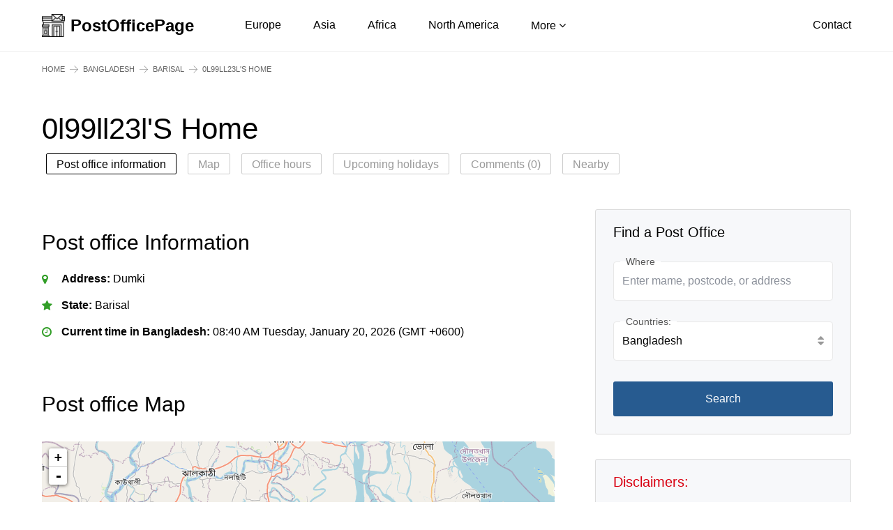

--- FILE ---
content_type: text/html; charset=utf-8
request_url: https://postofficepage.com/bangladesh/barisal/0l99ll23l-s-home_bqqc4mgjif
body_size: 4895
content:
<!DOCTYPE html>
<html lang="en-US" xmlns="http://www.w3.org/1999/xhtml">
<head>
  <meta charset="utf-8" />
  <meta name="viewport" content="width=device-width, initial-scale=1.0, maximum-scale=1.0, user-scalable=no" />
  <title>0l99ll23l&#x27;S Home, Dumki</title>
  <meta name="description" content="A comprehensive contact information for the 0l99ll23l&#x27;S Home in Barisal, Bangladesh with phone number, address, email, services and working hours.">
  <meta name="keywords" content="">
  <meta name="google-site-verification" content="1S3SKK02l3iVeOLx_uGLGgPcFVU5gyymSjdWLd_TvrQ" />
  <!-- Google tag (gtag.js) -->
  <script async src="https://www.googletagmanager.com/gtag/js?id=G-SX14MH6RKC"></script>
  <script>
    window.dataLayer = window.dataLayer || [];
    function gtag(){dataLayer.push(arguments);}
    gtag('js', new Date());

    gtag('config', 'G-SX14MH6RKC');
  </script>
  
  
      <link rel="canonical" href="https://postofficepage.com/bangladesh/barisal/0l99ll23l-s-home_bqqc4mgjif"/>
    
  
  
<link href="/static/css/sub.css" rel="stylesheet">
<link href="/static/js/leaflet/leaflet.css" rel="stylesheet">

  
<script async src="https://pagead2.googlesyndication.com/pagead/js/adsbygoogle.js?client=ca-pub-3436629117650054"
     crossorigin="anonymous"></script>

</head>
<body>
  <header class="h">
    <div class="container">
        <div class="h_w clear-fix">
            <a href="/" class="h_a"><img src="/static/images/logo.png" alt="PostOfficePage"><strong>PostOfficePage</strong></a>
            <nav class="h_m">
                <span class="h_x ic ic-close hidden-lg hidden-md"></span>
                <ul class="h_n clear-fix">
                	<li><a href="/europe">Europe</a></li>
                    <li><a href="/asia">Asia</a></li>
                    <li><a href="/africa">Africa</a></li>
                    <li><a href="/north-america">North America</a></li>
                    <li class="h_d">
                        <a href="javascript:void(0)">More <i class="fa fa-angle-down"></i></a>
                        <ul class="h_s">
                            <li><a href="/south-america">South America</a></li>
                            <li><a href="/middle-east">Middle East</a></li>
                        </ul>
                    </li>
                </ul>
            </nav>
            <a href="/contact" class="h_c">Contact</a>
            <span class="h_bars ic ic-bars hidden-lg hidden-md"></span>
        </div>
    </div>
</header>
    

<div class="s breadcrumb-box">
    <div class="container">
        <div class="s2_w">
            <ol class="breadcrumb clear-fix">
                <li><a href="/">Home</a></li>
                <li><a href="/bangladesh">Bangladesh</a></li>
                <li><a href="/bangladesh/barisal">Barisal</a></li>
                
                <li>0l99ll23l&#x27;S Home</li>
            </ol>
        </div>
    </div>
</div>
<main class="main-content">
    <div class="s4">
        <div class="container">
            <div class="s2_w">
                <div class="s4_h clear-fix">
                    <h1 class="s4_t">0l99ll23l&#x27;S Home</h1>
                </div>
                <div class="s4_tags">
                    <div class="s4_tagsH hidden-lg hidden-md">Table of conitents</div>
                    <div class="s4_tagsB">
                        <a href="#t1" class="active">Post office information</a>
                        
                        <a href="#t3">Map</a>
                        <a href="#t4">Office hours</a>
                        <a href="#t5">Upcoming holidays</a>
                        <a href="#t6">Comments (0)</a>
                        <a href="#t7">Nearby</a>
                    </div>
                </div>
                <div class="s s10">
                    <div class="row">
                        <div class="col-md-8 col-xs-12">
                            <div class="s10_w">
                                <div class="s sH">
                                    <div class="s_h">
                                        <h2 class="s_t" id="t1">Post office Information</h2>
                                    </div>
                                    <div class="s13_m">
                                        <ul class="l1">
                                            
                                                <li class="address"><strong>Address:</strong> Dumki</li>
                                            
                                            
                                            
                                            
                                            <li class="rate"><strong>State:</strong> Barisal</li>
                                            
                                            
                                            
                                            
                                            
                                            
                                            
                                            
                                            
                                            
                                            
                                            
                                            
                                            
                                            
                                            <li class="time"><strong>Current time in Bangladesh:</strong> 08:40 AM Tuesday, January 20, 2026 (GMT +0600)</li>
                                        </ul>
                                    </div>
                                </div>
                                
                                
                                    <div class="s sH s10_z">
                                        <div class="s_h">
                                            <h2 class="s_t" id="t3">Post office Map</h2>
                                        </div>
                                        <div class="s10_zm">
                                            <div class="s8_cm" id="map" style="width: 100%; height: 260px; margin-top:15px"></div>
                                            <input type="hidden" id="detail_datas_map" value="[{&quot;name&quot;: &quot;0l99ll23l&#x27;S Home&quot;, &quot;slug&quot;: &quot;0l99ll23l-s-home_bqqc4mgjif&quot;, &quot;lat&quot;: &quot;22.458280&quot;, &quot;lng&quot;: &quot;90.395291&quot;}]">
                                        </div>
                                    </div>
                                
                                <div class="s sH">
                                    <div class="s_h">
                                        <h2 class="s_t" id="t4">Office Hours</h2>
                                    </div>
                                    
                                    
                                    
                                    
                                    
                                    
                                    
                                </div>
                                <div class="s sH">
                                    <div class="s_h">
                                        <h2 class="s_t" id="t5">Bangladesh Upcoming Public Holidays:</h2>
                                    </div>
                                    <div class="s13_m">
                                        <ul>
                                            
                                        </ul>
                                    </div>
                                </div>
                                <div class="s9">
                                    <div class="s9_h">
                                        <h2 class="s9_t" id="t6">Comments <span>(0)</span></h2>
                                        <ul class="s9_tabs clear-fix tabs">
                                            <li class="tab-link active" data-tab="tab-1">Latest first</li>
                                        </ul>
                                    </div>
                                    
                                        <div class="s9_cf">
                                            <span>Be the first to comment on this page</span>
                                        </div>
                                    
                                    
<form method="POST" action="/comment/%5Epost/$" class="s9_f frmComment">
    <input type="hidden" name="csrfmiddlewaretoken" value="sz2yUrzglSnR3iP3v7BQJXR6Ahr6TLLQdMTtmLzlzn1WKABpj4ZgFgPK0VnKuWKy">
    <div class="alert alert-danger" data-comment-element="errors" hidden>
    </div>
    <div class="form-group">
        <textarea name="comment" cols="40" rows="5" placeholder="Add your comments (no more than 2,000 characters)." class="form-control comments" maxlength="3000" required id="id_comment">
</textarea>
    </div>
    <div class="row">
        <div class="col-tablet-6 col-xs-12">
            <div class="form-group">
                <input type="text" name="name" placeholder="Full Name" class="form-control" required id="id_name">
            </div>
        </div>
        <div class="col-tablet-6 col-xs-12">
            <div class="form-group">
                <input type="text" name="email" placeholder="Email address" class="form-control" maxlength="320" required id="id_email">
            </div>
        </div>
    </div>
    <input type="hidden" name="next" value="/comment/%5Esent/$"/>
    
    <div><input type="hidden" name="content_type" value="office.office" id="id_content_type"></div>
    
    <div><input type="hidden" name="object_pk" value="75185" id="id_object_pk"></div>
    
    <div><input type="hidden" name="timestamp" value="1768876822" id="id_timestamp"></div>
    
    <div><input type="hidden" name="security_hash" value="c36ee6c38efa65ba3f9955210c8d3997e3703115" id="id_security_hash"></div>
    
    
    
    
    
    
    
    
    
    
    
    
    
    <div><input type="hidden" name="reply_to" value="0" id="id_reply_to"></div>
    
    <div style="display:none"><input type="text" name="honeypot" id="id_honeypot"></div>
    <input type="submit" name="post" value="Submit your Comment" class="btn btn-1" />
</form>

                                </div>
                                <div class="s sH s15">
                                    <div class="s_h">
                                        <h2 class="s_t" id="t7">Other nearby locations</h2>
                                    </div>
                                    <div class="s15_m">
                                    	
                                        	
	                                            <div class="tb s15_i">
	                                                <div class="tb-cell s15_a"><a href="/bangladesh/barisal/badura-hat-post-office_6cyd0iwp4m">Badura Hat Post Office</a></div>
	                                                <div class="tb-cell s15_c">Galachipa</div>
	                                            </div>
	                                        
	                                            <div class="tb s15_i">
	                                                <div class="tb-cell s15_a"><a href="/bangladesh/barisal/nali-post-office_lnivzmtszw">Nali Post Office</a></div>
	                                                <div class="tb-cell s15_c">Barguna Sadar</div>
	                                            </div>
	                                        
	                                            <div class="tb s15_i">
	                                                <div class="tb-cell s15_a"><a href="/bangladesh/barisal/post-office_7p4oyfh4f8">Post Office</a></div>
	                                                <div class="tb-cell s15_c">Patuakhali Sadar</div>
	                                            </div>
	                                        
	                                            <div class="tb s15_i">
	                                                <div class="tb-cell s15_a"><a href="/bangladesh/barisal/ujirpur-postt-aphis_ub7eimhjne">উজিরপুর পোস্ট অফিস</a></div>
	                                                <div class="tb-cell s15_c">Wazirpur</div>
	                                            </div>
	                                        
	                                            <div class="tb s15_i">
	                                                <div class="tb-cell s15_a"><a href="/bangladesh/barisal/amtali-post-office_g4u2s68f6r">Amtali Post Office</a></div>
	                                                <div class="tb-cell s15_c">Amtali, Barguna</div>
	                                            </div>
	                                        
	                                            <div class="tb s15_i">
	                                                <div class="tb-cell s15_a"><a href="/bangladesh/barisal/kasemabad-post-office_fpf4vh0oz4">Kasemabad Post Office</a></div>
	                                                <div class="tb-cell s15_c">Gaurnadi</div>
	                                            </div>
	                                        
                                        
                                    </div>
                                </div>
                                <div class="s sH s14">
                                    <p>Help us improve Postofficepage.com</p>
                                    <div class="s14_n"><a href="javascript:void(0)" class="js-suggest">Suggest an edit</a> for the details of 0l99ll23l&#x27;S Home</div>
                                    <p>This page was last updated on: January 20, 2026</p>
                                </div>
                            </div>
                        </div>
                        <div class="col-md-4 col-xs-12">
                            <div class="wg">
                                <div class="wg_i wg_11">
                                    <h4 class="wg_t">Find a Post Office</h4>
                                    <div class="wg_b">
                                        <form action="/search" method="POST" class="wg_f"><input type="hidden" name="csrfmiddlewaretoken" value="sz2yUrzglSnR3iP3v7BQJXR6Ahr6TLLQdMTtmLzlzn1WKABpj4ZgFgPK0VnKuWKy">
                                            <div class="form-group">
                                                <label class="f_lt"><span>Where</span></label>
                                                <input type="text" name="keyword" class="form-control" placeholder="Enter mame, postcode, or address">
                                            </div>
                                            <div class="form-group has-feedback">
                                                <label class="f_lt"><span>Countries:</span></label>
                                                <input type="text" class="form-control js-v1" value="Bangladesh" onfocus="blur();">
                                                <span class="fc-feedback"><i class="fa fa-sort"></i></span>
                                                <ul class="wg_fs wg_fs1">
                                                    
                                                        <li data-value="737" >Afghanistan</li>
                                                    
                                                        <li data-value="738" >Albania</li>
                                                    
                                                        <li data-value="739" >Algeria</li>
                                                    
                                                        <li data-value="741" >Andorra</li>
                                                    
                                                        <li data-value="742" >Angola</li>
                                                    
                                                        <li data-value="743" >Anguilla</li>
                                                    
                                                        <li data-value="745" >Antigua and Barbuda</li>
                                                    
                                                        <li data-value="746" >Argentina</li>
                                                    
                                                        <li data-value="747" >Armenia</li>
                                                    
                                                        <li data-value="748" >Aruba</li>
                                                    
                                                        <li data-value="749" >Australia</li>
                                                    
                                                        <li data-value="750" >Austria</li>
                                                    
                                                        <li data-value="752" >Bahamas</li>
                                                    
                                                        <li data-value="753" >Bahrain</li>
                                                    
                                                        <li data-value="754" class="active">Bangladesh</li>
                                                    
                                                        <li data-value="755" >Barbados</li>
                                                    
                                                        <li data-value="756" >Belarus</li>
                                                    
                                                        <li data-value="757" >Belgium</li>
                                                    
                                                        <li data-value="773" >Canada</li>
                                                    
                                                        <li data-value="779" >China</li>
                                                    
                                                        <li data-value="829" >India</li>
                                                    
                                                        <li data-value="951" >United States</li>
                                                    
                                                        <li data-value="956" >Vietnam</li>
                                                    
                                                </ul>
                                            </div>
                                            <input type="hidden" name="country_id" value="754" id="country_id">
                                            <button type="submit" class="btn btn-1 btn-block">Search</button>
                                        </form>
                                    </div>
                                </div>
                                <div class="wg_i wg_9">
                                    <h4 class="wg_t">Disclaimers:</h4>
                                    <div class="wg_b">This is NOT the official website of the 0l99ll23l&#x27;S Home. This website is for informational/reference purposes only.</div>
                                </div>
                                <div class="wg_i wg_10">
    <h4 class="wg_t">Today’s Forecast</h4>
    <div class="wg_b">
        <table class="wg_a">
            <caption>The weather today in :</caption>
            <tbody>
            <tr>
                <td colspan="2"><i class="ie ie-01n"></i></td>
                <td><span class="wg_ab">15.63°<sup>C</sup></span></td>
            </tr>
            <tr>
                <td>Humidity</td>
                <td><i class="ic ic-humidity"></i></td>
                <td>58%</td>
            </tr>
            <tr>
                <td>Wind</td>
                <td><i class="ic ic-wind"></i></td>
                <td>2.56 km/h</td>
            </tr>
            <tr>
                <td>Sunrise</td>
                <td><i class="ic ic-sunrise"></i></td>
                <td>07:40 AM</td>
            </tr>
            </tbody>
        </table>
    </div>
</div>
                            </div>
                        </div>
                    </div>
                </div>
            </div>
        </div>
    </div>
</main>
<div class="modal mSu">
  <div class="modal_inner">
    <div class="modal_header">Suggest an edit <span class="modal_close modal_x ic ic-close"></span></div>
    <div class="modal_body">
      <form id="frmUpdate" method="POST" action="/ajax/update" class="mSu_m"><input type="hidden" name="csrfmiddlewaretoken" value="sz2yUrzglSnR3iP3v7BQJXR6Ahr6TLLQdMTtmLzlzn1WKABpj4ZgFgPK0VnKuWKy">
        <div class="form-group">
          <label class="f_lt"><span>Address:</span></label>
          <textarea class="form-control" id="address" rows="3" required name="address">Dumki</textarea>
        </div>
        <div class="form-group">
          <label class="f_lt"><span>Hours:</span></label>
          <input type="text" class="form-control" name="work_time" value="">
        </div>
        <div class="form-group">
          <label class="f_lt"><span>Phone:</span></label>
          <input type="text" class="form-control" required name="phone" value="">
        </div>
        <div class="form-group">
          <label class="f_lt"><span>Fax:</span></label>
          <input type="text" class="form-control" name="fax" value="">
        </div>
        <div class="form-group">
          <label class="f_lt"><span>Email:</span></label>
          <input type="email" class="form-control" name="email" value="">
        </div>
        <div class="form-group">
          <label class="f_lt"><span>Website:</span></label>
          <input type="text" class="form-control" name="website" value="">
        </div>
        <input type="hidden" name="office_id" value="75185"/>
        <input type="hidden" name="types" value="Office Update"/>
        <button class="btn btn-1" type="submit">Submit</button>
      </form>
      <input type="hidden" id="name" value="0l99ll23l&#x27;S Home"/>
    </div>
    <div class="sT">
      <span class="modal_close modal_x ic ic-close"></span>
      <div class="sT_m">
        <div class="sT_a"><i class="sT_i"></i> <span class="text-middle">Thank you!</span></div>
        <div class="sT_c">We will check and update the page accordingly if we verify all information is correct.</div>
      </div>
    </div>
  </div>
</div>

  <footer class="f">
    <div class="container">
        <div class="f_w">
            <div class="row">
                <div class="col-lg-3 col-md-2 col-tablet-4 col-ms-4 col-xs-12">
                    <div class="f_i">
                        <h4 class="f_t">Asia</h4>
                        <ul class="f_n">
                            <li><a href="/china">China</a></li>
                            <!-- <li><a href="#">India</a></li>
                            <li><a href="#">Indonesia</a></li>
                            <li><a href="#">Pakistan</a></li>
                            <li><a href="#">Japan</a></li>
                            <li><a href="#">Philippines</a></li> -->
                        </ul>
                    </div>
                </div>
                <div class="col-lg-3 col-md-2 col-tablet-4 col-ms-4 col-xs-12">
                    <div class="f_i">
                        <h4 class="f_t">Europe</h4>
                        <ul class="f_n">
                            <li><a href="/belgium">Belgium</a></li>
                            <!-- <li><a href="#">Russia</a></li>
                            <li><a href="#">United Kingdom</a></li>
                            <li><a href="#">France</a></li>
                            <li><a href="#">Italy</a></li>
                            <li><a href="#">Spain</a></li> -->
                        </ul>
                    </div>
                </div>
                <div class="col-lg-3 col-md-3 col-tablet-4 col-ms-4 col-xs-12">
                    <div class="f_i">
                        <h4 class="f_t">North America</h4>
                        <ul class="f_n">
                            <li><a href="/unitedstates">United States</a></li>
                            <li><a href="/canada">Canada</a></li>
                            <!-- <li><a href="#">Bermuda</a></li>
                            <li><a href="#">Greenland</a></li>
                            <li><a href="#">Saint Pierre & Miquelon</a></li> -->
                        </ul>
                    </div>
                </div>
                <div class="col-lg-3 col-md-5 col-tablet-12 col-xs-12">
                    <div class="f_l">
                        <div id="google_translate_element"></div>
                    </div>
                </div>
            </div>
            <div class="f_e">
                <div class="row">
                    <div class="col-md-6 col-xs-12">
                        <p class="f_ec">Disclaimers: PostOfficePage.com is a non-official/non-government website
                            featuring contact information of post office around the
                            world. Please see our legal disclaimers for more information.</p>
                    </div>
                    <div class="col-md-6 col-xs-12">
                        <div class="f_em clear-fix">
                            <ul class="f_en clear-fix">
                                <!-- <li><a href="#">Privacy</a></li>
                                <li><a href="#">Terms</a></li>
                                <li><a href="#">Cookies</a></li>
                                <li><a href="#">Legal Disclaimers</a></li> -->
                                <li><a href="/contact">Contact Us</a></li>
                            </ul>
                            <p class="f_ek">Copyright © 2026 PostOfficePage.com All rights reserved</p>
                        </div>
                    </div>
                </div>
            </div>
        </div>
    </div>
</footer>
<!-- END FOOTER -->

<!-- To Top -->
<div id="toTop">
    <span class="ic ic-arrow-circle-up"></span>
</div>

<script src="/static/js/vendors/jquery.min.js"></script>
<script src="/static/js/scripts.js"></script>

<script src="/static/js/leaflet/leaflet.js"></script>
<script src="/static/js/comment.js"></script>
<script src="/static/js/map.js"></script>


<script type="text/javascript" src="//translate.google.com/translate_a/element.js?cb=googleTranslateElementInit"></script>

<script defer src="https://static.cloudflareinsights.com/beacon.min.js/vcd15cbe7772f49c399c6a5babf22c1241717689176015" integrity="sha512-ZpsOmlRQV6y907TI0dKBHq9Md29nnaEIPlkf84rnaERnq6zvWvPUqr2ft8M1aS28oN72PdrCzSjY4U6VaAw1EQ==" data-cf-beacon='{"version":"2024.11.0","token":"34cc1e493da64909bebf92dc8d04a58b","r":1,"server_timing":{"name":{"cfCacheStatus":true,"cfEdge":true,"cfExtPri":true,"cfL4":true,"cfOrigin":true,"cfSpeedBrain":true},"location_startswith":null}}' crossorigin="anonymous"></script>
</body>
</html>

--- FILE ---
content_type: text/html; charset=utf-8
request_url: https://www.google.com/recaptcha/api2/aframe
body_size: 266
content:
<!DOCTYPE HTML><html><head><meta http-equiv="content-type" content="text/html; charset=UTF-8"></head><body><script nonce="ZUj0VrWt7Hk4P1u_yQ8Grw">/** Anti-fraud and anti-abuse applications only. See google.com/recaptcha */ try{var clients={'sodar':'https://pagead2.googlesyndication.com/pagead/sodar?'};window.addEventListener("message",function(a){try{if(a.source===window.parent){var b=JSON.parse(a.data);var c=clients[b['id']];if(c){var d=document.createElement('img');d.src=c+b['params']+'&rc='+(localStorage.getItem("rc::a")?sessionStorage.getItem("rc::b"):"");window.document.body.appendChild(d);sessionStorage.setItem("rc::e",parseInt(sessionStorage.getItem("rc::e")||0)+1);localStorage.setItem("rc::h",'1768876843788');}}}catch(b){}});window.parent.postMessage("_grecaptcha_ready", "*");}catch(b){}</script></body></html>

--- FILE ---
content_type: text/css
request_url: https://postofficepage.com/static/css/sub.css
body_size: 11468
content:
html, body, div, span, applet, object, iframe,
h1, h2, h3, h4, h5, h6, p, blockquote, pre,
a, abbr, acronym, address, big, cite, code,
del, dfn, em, img, ins, kbd, q, s, samp,
small, strike, strong, sub, sup, tt, var,
b, u, i, center,
dl, dt, dd, ol, ul, li,
fieldset, form, label, legend,
table, caption, tbody, tfoot, thead, tr, th, td,
article, aside, canvas, details, embed,
figure, figcaption, footer, header, hgroup,
menu, nav, output, ruby, section, summary,
time, mark, audio, video {
  margin: 0;
  padding: 0;
  border: 0;
  font-size: 100%;
  font: inherit;
  vertical-align: baseline; }

/* HTML5 display-role reset for older browsers */
article, aside, details, figcaption, figure,
footer, header, hgroup, menu, nav, section {
  display: block; }

body {
  line-height: 1; }

ol, ul {
  list-style: none; }

blockquote, q {
  quotes: none; }

blockquote:before, blockquote:after,
q:before, q:after {
  content: '';
  content: none; }

table {
  border-collapse: collapse;
  border-spacing: 0; }

@font-face {
  font-family: 'FontAwesome';
  src: url("../fonts/fontawesome-webfont.eot?v=4.7.0");
  src: url("../fonts/fontawesome-webfont.eot?#iefix&v=4.7.0") format("embedded-opentype"), url("../fonts/fontawesome-webfont.woff2?v=4.7.0") format("woff2"), url("../fonts/fontawesome-webfont.woff?v=4.7.0") format("woff"), url("../fonts/fontawesome-webfont.ttf?v=4.7.0") format("truetype"), url("../fonts/fontawesome-webfont.svg?v=4.7.0#fontawesomeregular") format("svg");
  font-weight: normal;
  font-style: normal;
  font-display: fallback; }
.fa {
  display: inline-block;
  font: normal normal normal 14px/1 FontAwesome;
  font-size: inherit;
  text-rendering: auto;
  -webkit-font-smoothing: antialiased;
  -moz-osx-font-smoothing: grayscale; }

.fa-angle-down:before {
  content: "\f107"; }

.fa-caret-down:before {
  content: "\f0d7"; }

.fa-search:before {
  content: "\f002"; }

.ic {
  display: inline-block;
  vertical-align: middle;
  background-image: url("../images/icons.png");
  background-repeat: no-repeat; }

.ic-map {
  width: 15px;
  height: 18px;
  background-position: 0 0; }

.ic-arrow-circle-up {
  width: 26px;
  height: 25px;
  background-position: -51px 0; }

.ic-bars {
  width: 17px;
  height: 14px;
  background-position: -78px 0; }

.ic-close {
  width: 18px;
  height: 18px;
  background-position: -97px 0; }

.fa-angle-right:before {
  content: "\f105"; }

:root {
  font-size: 10px; }

body {
  margin: 0;
  font-family: Helvetica,Arial,sans-serif;
  color: #000;
  font-size: 1.6rem;
  line-height: 1.8;
  font-weight: normal;
  text-align: left;
  background-color: #fff; }
  @media (max-width: 991px) {
    body {
      font-size: 1.4rem;
      line-height: 1.7; } }

h1, h2, h3, h4, h5, h6 {
  font-weight: 700;
  line-height: 1.2;
  color: #000;
  margin: 0 0 15px; }

p, ul, ol {
  margin: 0 0 1.2rem; }

ul li + li, ol li + li {
  margin-top: 4px; }

a {
  color: #275b90;
  text-decoration: none; }
  a:hover {
    color: #ff0000;
    text-decoration: none; }

a:hover, a:focus, input:focus, textarea:focus, button:focus, select:focus {
  outline: none !important; }

strong, b, .text-bold, th, dt {
  font-weight: 700; }

em, i {
  font-style: italic; }

.z_11 {
  font-size: 1.1rem; }

.z_12 {
  font-size: 1.2rem; }

.z_13 {
  font-size: 1.3rem; }

.z_14 {
  font-size: 1.4rem; }

.z_15 {
  font-size: 1.5rem; }

.z_16 {
  font-size: 1.6rem; }

.z_18 {
  font-size: 1.8rem; }

.z_20 {
  font-size: 2rem; }

.z_22 {
  font-size: 2.2rem; }

.z_24 {
  font-size: 2.4rem; }

.z_30 {
  font-size: 3rem; }

.c0 {
  color: #000; }

.c2 {
  color: #33cc99; }

.c3 {
  color: #fc4837; }

.c4 {
  color: #f3a536; }

.c6 {
  color: #666; }

.c9 {
  color: #999; }

section, .s, main {
  display: block;
  position: relative;
  z-index: 1; }

.s_h {
  margin-bottom: 20px; }

.s_t {
  margin: 0;
  font-size: 3rem;
  font-weight: normal; }
  @media (max-width: 991px) {
    .s_t {
      font-size: 2.4rem; } }

.s_p {
  margin: 3px 0 0;
  font-size: 1.8rem; }
  @media (max-width: 991px) {
    .s_p {
      font-size: 1.6rem; } }

sub, sup {
  position: relative;
  font-size: 75%;
  line-height: 0;
  vertical-align: baseline; }

sup {
  top: -.5em; }

sub {
  bottom: -.25em; }

img {
  max-width: 100%;
  height: auto;
  vertical-align: middle;
  border: 0; }

.clear-fix:after, .container:after, .row:after {
  display: table;
  content: '';
  clear: both; }

.main-content {
  position: relative;
  z-index: 1; }

.box-hidden {
  overflow: hidden; }

.bg1 {
  background-color: #fff !important; }

.lh1 {
  line-height: 1; }

.lh12 {
  line-height: 1.2; }

.lh14 {
  line-height: 1.4; }

.pull-left {
  float: left !important; }

.pull-right {
  float: right !important; }

.text-right {
  text-align: right; }

.text-left {
  text-align: left; }

.text-center {
  text-align: center; }

.inline-block {
  display: inline-block; }

.block, .show {
  display: block; }

.hide {
  display: none; }

.text-middle {
  display: inline-block;
  vertical-align: middle; }

.m0 {
  margin: 0 !important; }

.mt0 {
  margin-top: 0 !important; }

.pb0 {
  padding-bottom: 0 !important; }

.pd0 {
  padding: 0 !important; }

.pt5 {
  padding-top: 5px; }

.w100 {
  width: 100% !important; }

.zF {
  position: relative;
  overflow: hidden; }
  .zF:before {
    content: '';
    display: block;
    position: fixed;
    width: 100%;
    height: 100%;
    left: 0;
    right: 0;
    top: 0;
    overflow: hidden;
    background-color: rgba(0, 0, 0, 0.3);
    z-index: 999; }

@media (max-width: 767px) {
  .hidden-xs {
    display: none !important; } }
@media (min-width: 768px) and (max-width: 991px) {
  .hidden-sm {
    display: none !important; } }
@media (min-width: 992px) and (max-width: 1199px) {
  .hidden-md {
    display: none !important; } }
@media (min-width: 1200px) {
  .hidden-lg {
    display: none !important; } }
.breadcrumb-box {
  z-index: 99;
  background-color: #fff;
  color: #fff;
  position: relative;
  border-top: 1px solid rgba(204, 204, 204, 0.3); }

.breadcrumb {
  padding: 20px 0 14px;
  list-style: none;
  font-size: 1.2rem;
  line-height: 1;
  margin: 0; }
  @media (max-width: 991px) {
    .breadcrumb {
      padding: 12px 0 5px; } }
  .breadcrumb > li {
    float: left;
    margin: 0 0 5px;
    color: #666;
    font-size: 1.1rem;
    text-transform: uppercase; }
    .breadcrumb > li + li:before {
      content: '';
      display: inline-block;
      width: 12px;
      height: 12px;
      background: url("../images/icons.png") no-repeat -117px 0;
      vertical-align: middle;
      margin-right: 0.7rem;
      margin-left: 0.7rem; }
    .breadcrumb > li a {
      color: #666; }
      .breadcrumb > li a:hover {
        text-decoration: underline; }

.pikaday__container {
  width: 100%; }

input[onfocus="blur();"] {
  cursor: pointer; }

.form-control, .pikaday__display {
  font-size: 1.6rem;
  color: #000;
  font-family: inherit;
  box-shadow: none;
  display: block;
  width: 100%;
  height: 50px;
  padding: 6px 12px;
  line-height: 1.42857143;
  background-color: #fff;
  background-image: none;
  border: 1px solid #e8e8e8; }

.form-label {
  display: inline-block;
  color: #777;
  margin-bottom: 0.3rem; }

.form-control:focus {
  border-color: #ddd;
  outline: 0;
  box-shadow: none; }

.form-control::-moz-placeholder {
  color: #8a8f99;
  opacity: 1; }

.form-control:-ms-input-placeholder {
  color: #8a8f99; }

.form-control::-webkit-input-placeholder {
  color: #8a8f99; }

.form-control::-ms-expand {
  background-color: transparent;
  border: 0; }

.form-control[disabled],
fieldset[disabled] .form-control {
  cursor: not-allowed; }

textarea.form-control {
  height: auto;
  overflow: hidden; }

select.form-control {
  cursor: pointer; }

input[type="search"] {
  -webkit-appearance: none; }

.form-group {
  margin-bottom: 25px; }

.has-feedback {
  position: relative; }

.has-feedback .form-control {
  padding-right: 34.5px; }

.fc-feedback {
  position: absolute;
  top: 0;
  right: 0;
  z-index: 2;
  display: block;
  width: 34px;
  height: 50px;
  line-height: 50px;
  text-align: center;
  pointer-events: none;
  color: rgba(119, 119, 119, 0.4); }

.has-feedback .form-label ~ .fc-feedback {
  top: 24px; }

select.form-control {
  -webkit-appearance: none;
  -moz-appearance: none;
  appearance: none; }

.btn {
  height: 50px;
  line-height: 50px;
  -webkit-transition: all 0.2s;
  -khtml-transition: all 0.2s;
  -moz-transition: all 0.2s;
  -ms-transition: all 0.2s;
  -o-transition: all 0.2s;
  transition: all 0.2s;
  display: inline-block;
  text-align: center;
  padding: 0 2rem;
  border: none;
  cursor: pointer;
  text-decoration: none !important;
  font-size: 1.6rem;
  border-radius: 3px; }
  .btn-block {
    width: 100%; }
  .btn-1 {
    background-color: #275b90;
    color: #fff; }
    .btn-1:hover {
      background-color: #3071b0;
      color: #fff; }

.tb {
  display: table;
  width: 100%;
  list-style: none;
  padding: 0;
  margin: 0;
  border-collapse: collapse; }

.tb-cell {
  display: table-cell;
  vertical-align: middle; }

table {
  width: 100%;
  border-spacing: 0;
  border-collapse: collapse; }
  table tr td, table tr th {
    text-align: left;
    padding: 15px 8px;
    vertical-align: top; }

.modal {
  display: none;
  position: fixed;
  width: 100%;
  height: 100%;
  top: 0;
  left: 0;
  z-index: 99993;
  background-color: rgba(0, 0, 0, 0.5);
  overflow: auto;
  -webkit-overflow-scrolling: touch; }
  .modal-show {
    display: block; }
  .modal_inner {
    width: 619px;
    margin: 8rem auto 2rem;
    background-color: #fff;
    position: relative;
    border-radius: 0.4rem;
    overflow: hidden; }
    @media (max-width: 768px) {
      .modal_inner {
        width: calc(100% - 20px); } }
  .modal_header {
    padding: 1.8rem 4rem 1.8rem 2.4rem;
    position: relative;
    background-color: #f2f3f4; }
    @media (max-width: 767px) {
      .modal_header {
        padding: 1.2rem 4rem 1.2rem 1.5rem; } }
  .modal_title {
    font-size: 2rem;
    line-height: 1.2;
    font-weight: 400;
    font-family: "Product Sans",sans-serif;
    margin: 0; }
    @media (max-width: 399px) {
      .modal_title {
        font-size: 1.8rem; } }
  .modal_x {
    position: absolute;
    right: 1.8rem;
    top: 50%;
    -webkit-transform: translateY(-50%);
    -khtml-transform: translateY(-50%);
    -moz-transform: translateY(-50%);
    -ms-transform: translateY(-50%);
    -o-transform: translateY(-50%);
    transform: translateY(-50%);
    font-size: 1.8rem;
    color: #ccc;
    z-index: 999; }
    .modal_x:hover {
      color: #000; }
  .modal_close {
    cursor: pointer; }
  .modal_body {
    padding: 2rem 2.4rem 2.5rem; }
    @media (max-width: 767px) {
      .modal_body {
        padding-left: 1.5rem;
        padding-right: 1.5rem; } }

.modal-open {
  overflow: hidden;
  padding-right: 17px; }

.pagination-box {
  padding-top: 40px;
  padding-bottom: 35px;
  display: flex;
  justify-content: space-between;
  align-items: center; }
  @media (max-width: 991px) {
    .pagination-box {
      padding-top: 25px; } }

.pagination {
  list-style: none;
  display: -ms-flexbox;
  display: flex;
  margin-bottom: 0; }
  .pagination > li {
    margin: 0 5px; }
    .pagination > li a, .pagination > li span {
      position: relative;
      display: flex;
      width: 48px;
      height: 48px;
      justify-content: center;
      align-items: center;
      text-align: center;
      background-color: rgba(237, 237, 237, 0.5);
      border-radius: 10px;
      font-size: 1.6rem;
      color: #1c1f22; }
      @media (max-width: 767px) {
        .pagination > li a, .pagination > li span {
          width: 40px;
          height: 40px;
          font-size: 1.4rem; } }
      @media (max-width: 380px) {
        .pagination > li a, .pagination > li span {
          width: 34px;
          height: 34px; } }
      .pagination > li a:hover, .pagination > li span:hover {
        background-color: #dcdcdc !important; }
    .pagination > li.active a {
      background-color: #dcdcdc; }

body {
  margin: 0;
  padding: 0; }

*,
*:before,
*:after {
  box-sizing: border-box; }

.container {
  max-width: 1430px;
  margin: auto; }

.container-fluid {
  width: 100%; }

.container,
.container-fluid {
  padding-left: 15px;
  padding-right: 15px;
  position: relative; }

.row {
  margin-left: -15px;
  margin-right: -15px; }
  .row:after {
    content: '';
    display: table;
    clear: both; }

[class*="col-"] {
  float: left;
  padding-left: 15px;
  padding-right: 15px; }

.col-xs-1 {
  width: 8.33333%; }

.col-xs-2 {
  width: 16.66667%; }

.col-xs-3 {
  width: 25%; }

.col-xs-4 {
  width: 33.33333%; }

.col-xs-5 {
  width: 41.66667%; }

.col-xs-6 {
  width: 50%; }

.col-xs-7 {
  width: 58.33333%; }

.col-xs-8 {
  width: 66.66667%; }

.col-xs-9 {
  width: 75%; }

.col-xs-10 {
  width: 83.33333%; }

.col-xs-11 {
  width: 91.66667%; }

.col-xs-12 {
  width: 100%; }

@media (min-width: 500px) {
  .col-ms-1 {
    width: 8.33333%; }

  .col-ms-2 {
    width: 16.66667%; }

  .col-ms-3 {
    width: 25%; }

  .col-ms-4 {
    width: 33.33333%; }

  .col-ms-5 {
    width: 41.66667%; }

  .col-ms-6 {
    width: 50%; }

  .col-ms-7 {
    width: 58.33333%; }

  .col-ms-8 {
    width: 66.66667%; }

  .col-ms-9 {
    width: 75%; }

  .col-ms-10 {
    width: 83.33333%; }

  .col-ms-11 {
    width: 91.66667%; }

  .col-ms-12 {
    width: 100%; } }
@media (min-width: 768px) {
  .col-tablet-1 {
    width: 8.33333%; }

  .col-tablet-2 {
    width: 16.66667%; }

  .col-tablet-3 {
    width: 25%; }

  .col-tablet-4 {
    width: 33.33333%; }

  .col-tablet-5 {
    width: 41.66667%; }

  .col-tablet-6 {
    width: 50%; }

  .col-tablet-7 {
    width: 58.33333%; }

  .col-tablet-8 {
    width: 66.66667%; }

  .col-tablet-9 {
    width: 75%; }

  .col-tablet-10 {
    width: 83.33333%; }

  .col-tablet-11 {
    width: 91.66667%; }

  .col-tablet-12 {
    width: 100%; } }
@media (min-width: 992px) {
  .col-md-1 {
    width: 8.33333%; }

  .col-md-2 {
    width: 16.66667%; }

  .col-md-3 {
    width: 25%; }

  .col-md-4 {
    width: 33.33333%; }

  .col-md-5 {
    width: 41.66667%; }

  .col-md-6 {
    width: 50%; }

  .col-md-7 {
    width: 58.33333%; }

  .col-md-8 {
    width: 66.66667%; }

  .col-md-9 {
    width: 75%; }

  .col-md-10 {
    width: 83.33333%; }

  .col-md-11 {
    width: 91.66667%; }

  .col-md-12 {
    width: 100%; } }
@media (min-width: 1200px) {
  .col-lg-1 {
    width: 8.33333%; }

  .col-lg-2 {
    width: 16.66667%; }

  .col-lg-3 {
    width: 25%; }

  .col-lg-4 {
    width: 33.33333%; }

  .col-lg-5 {
    width: 41.66667%; }

  .col-lg-6 {
    width: 50%; }

  .col-lg-7 {
    width: 58.33333%; }

  .col-lg-8 {
    width: 66.66667%; }

  .col-lg-9 {
    width: 75%; }

  .col-lg-10 {
    width: 83.33333%; }

  .col-lg-11 {
    width: 91.66667%; }

  .col-lg-12 {
    width: 100%; } }
.h {
  position: relative;
  z-index: 999; }
  .h_w {
    padding: 20px 45px;
    line-height: 1; }
    @media (max-width: 991px) {
      .h_w {
        padding-left: 27px;
        padding-right: 0;
        position: relative; } }
  .h_a {
    display: inline-flex;
    align-items: center;
    float: left;
    color: #000 !important;
    line-height: 1; }
    .h_a > img {
      height: 33px; }
    .h_a > strong {
      padding-left: 8px;
      font-size: 2.4rem; }
  .h_m {
    float: left; }
    @media (min-width: 992px) {
      .h_m {
        padding-left: 50px; } }
    @media (max-width: 991px) {
      .h_m {
        display: none;
        width: 100%;
        height: 100%;
        position: fixed;
        left: 0;
        top: 0;
        overflow-y: auto;
        -webkit-overflow-scrolling: touch;
        background-color: #fff;
        z-index: 99999;
        padding: 60px 33px; } }
  .h_n {
    margin-bottom: 0; }
    .h_n li a {
      color: #000;
      display: block;
      font-size: 1.6rem; }
      @media (max-width: 991px) {
        .h_n li a {
          padding: 12px 0; } }
    .h_n > li {
      position: relative; }
      @media (min-width: 992px) {
        .h_n > li {
          float: left;
          margin: 0 23px; } }
      @media (min-width: 992px) {
        .h_n > li > a {
          padding: 8px 0; }
          .h_n > li > a:before {
            content: '';
            display: block;
            width: 100%;
            height: 2px;
            position: absolute;
            top: calc(100% + 10px);
            left: 0;
            background-color: #000;
            opacity: 0;
            visibility: hidden;
            -webkit-transition: all 0.2s;
            -khtml-transition: all 0.2s;
            -moz-transition: all 0.2s;
            -ms-transition: all 0.2s;
            -o-transition: all 0.2s;
            transition: all 0.2s; } }
      .h_n > li:hover a:before {
        opacity: 1;
        visibility: visible;
        top: 100%; }
      .h_n > li:hover .h_s {
        opacity: 1;
        visibility: visible;
        top: calc(100% + 12px); }
  @media (max-width: 991px) {
    .h_d > a {
      display: none !important; } }
  .h_c {
    display: inline-block;
    padding: 8px 0;
    float: right;
    font-size: 1.6rem;
    color: #000; }
    @media (max-width: 991px) {
      .h_c {
        padding: 5px 0;
        font-size: 1.4rem; } }
    .h_c:hover {
      color: #0000ff; }
  .h_s {
    margin: 0; }
    .h_s li {
      margin: 0; }
    @media (min-width: 992px) {
      .h_s {
        min-width: 200px;
        background-color: #fff;
        padding: 25px;
        box-shadow: 0 0 10px rgba(0, 0, 0, 0.1);
        position: absolute;
        left: 50%;
        top: calc(100% + 22px);
        -webkit-transform: translateX(-50%);
        -khtml-transform: translateX(-50%);
        -moz-transform: translateX(-50%);
        -ms-transform: translateX(-50%);
        -o-transform: translateX(-50%);
        transform: translateX(-50%);
        opacity: 0;
        visibility: hidden;
        -webkit-transition: all 0.35s;
        -khtml-transition: all 0.35s;
        -moz-transition: all 0.35s;
        -ms-transition: all 0.35s;
        -o-transition: all 0.35s;
        transition: all 0.35s;
        text-align: center; }
        .h_s li + li {
          margin-top: 18px; }
        .h_s li a:hover {
          color: #0000ff; } }
  .h_bars {
    position: absolute;
    left: 0;
    top: 50%;
    -webkit-transform: translateY(-50%);
    -khtml-transform: translateY(-50%);
    -moz-transform: translateY(-50%);
    -ms-transform: translateY(-50%);
    -o-transform: translateY(-50%);
    transform: translateY(-50%); }
  .h_x {
    position: absolute;
    left: 33px;
    top: 25px;
    z-index: 3; }

.f {
  padding: 70px 0;
  background-color: #f5f5f5;
  position: relative; }
  @media (max-width: 991px) {
    .f {
      padding: 50px 0; } }
  @media (min-width: 992px) {
    .f_w {
      padding: 0 45px; } }
  .f_i {
    margin-bottom: 30px;
    line-height: 1.6; }
  .f_t {
    font-size: 1.6rem;
    text-transform: uppercase;
    letter-spacing: 2px;
    font-weight: normal;
    margin-bottom: 10px; }
  .f_n {
    margin-bottom: 0;
    line-height: 1.3; }
    .f_n li + li {
      margin-top: 12px; }
    .f_n li a {
      color: #000; }
      .f_n li a:hover {
        color: #275b90; }
  .f_na {
    padding-top: 30px; }
    @media (max-width: 500px) {
      .f_na {
        padding-top: 0;
        margin-top: -23px; } }
  .f_c {
    padding-top: 15px; }
  .f_ca {
    color: #275b90;
    cursor: pointer; }
    .f_ca:after {
      content: '\f0d7';
      font-family: FontAwesome;
      display: inline-block;
      padding-left: 5px; }
    .f_ca.active:after {
      content: '\f0d8'; }
  .f_cm {
    padding-top: 20px;
    display: none; }
    .f_cm .f_i {
      margin-bottom: 34px; }
    @media (max-width: 991px) {
      .f_cm .col-md-2:nth-of-type(3n+1) {
        clear: both; } }
  .f_e {
    padding-top: 40px; }
  .f_ec {
    margin-bottom: 0;
    font-size: 1.4rem;
    line-height: 1.428; }
    @media (min-width: 992px) {
      .f_ec {
        width: 100%;
        max-width: 488px; } }
  @media (min-width: 992px) {
    .f_em {
      text-align: right; } }
  @media (max-width: 991px) {
    .f_em {
      margin-top: 35px; } }
  .f_en {
    margin: 0; }
    @media (min-width: 992px) {
      .f_en {
        float: right; } }
    .f_en li {
      float: left;
      margin: 0 15px 10px 0; }
      .f_en li:last-child {
        margin-right: 0; }
      .f_en li a {
        display: block;
        line-height: 1; }
  .f_ek {
    color: #535353;
    margin-bottom: 0;
    clear: both; }
  .f_l {
    width: 100%;
    max-width: 312px;
    margin-bottom: 15px; }
    @media (min-width: 992px) {
      .f_l {
        float: right; } }
    @media (max-width: 650px) {
      .f_l {
        width: 100%; } }
  .f_lh .fc-feedback {
    width: 36px;
    height: 56px;
    line-height: 56px;
    color: #535353;
    font-size: 1.8rem; }
  .f_lh.active .f_lt {
    color: #0000ff; }
  .f_lh.active .f_lc {
    border-color: #0000ff;
    border-bottom-color: #fff;
    border-bottom-left-radius: 0;
    border-bottom-right-radius: 0; }
  .f_lh.active .fc-feedback {
    color: #0000ff; }
    .f_lh.active .fc-feedback .fa:before {
      content: '\f0d8'; }
  .f_lt {
    line-height: 1;
    display: inline-block;
    font-size: 1.4rem;
    color: #575757;
    padding: 0 8px;
    position: absolute;
    left: 10px;
    top: 0;
    -webkit-transform: translateY(-50%);
    -khtml-transform: translateY(-50%);
    -moz-transform: translateY(-50%);
    -ms-transform: translateY(-50%);
    -o-transform: translateY(-50%);
    transform: translateY(-50%); }
    .f_lt:before {
      content: '';
      display: block;
      width: 100%;
      height: 3px;
      background-color: #fff;
      position: absolute;
      left: 0;
      top: calc(50% + 1px);
      -webkit-transform: translateY(-50%);
      -khtml-transform: translateY(-50%);
      -moz-transform: translateY(-50%);
      -ms-transform: translateY(-50%);
      -o-transform: translateY(-50%);
      transform: translateY(-50%); }
    .f_lt span {
      position: relative;
      z-index: 2; }
  .f_lc {
    display: block;
    height: 56px;
    line-height: 54px;
    background-color: #fff;
    border: 1px solid #545454;
    border-radius: 4px;
    padding-left: 14px;
    padding-right: 38px;
    cursor: pointer;
    overflow: hidden;
    text-overflow: ellipsis;
    white-space: nowrap; }
  .f_ls {
    width: 100%;
    padding-bottom: 10px;
    margin: 0;
    background-color: #fff;
    border: 1px solid #0000ff;
    border-top: none;
    border-bottom-left-radius: 4px;
    border-bottom-right-radius: 4px;
    position: absolute;
    top: 100%;
    left: 0;
    z-index: 5;
    display: none; }
    .f_ls li {
      padding: 8px 15px;
      line-height: 1;
      cursor: pointer; }
      .f_ls li:hover, .f_ls li.active {
        background-color: rgba(0, 0, 255, 0.1); }

#toTop {
  width: 48px;
  height: 48px;
  line-height: 43px;
  border: 2px solid #000;
  border-radius: 50%;
  background-color: #fff;
  text-align: center;
  position: fixed;
  bottom: 20px;
  right: 10px;
  cursor: pointer;
  z-index: 9991;
  font-size: 1.8rem;
  display: none; }
  @media (max-width: 991px) {
    #toTop {
      width: 40px;
      height: 40px;
      line-height: 36px;
      border-width: 1px; } }

.container {
  max-width: 1330px; }

.fa-repeat:before {
  content: "\f01e"; }

.fa-thumbs-up:before {
  content: "\f164"; }

.fa-sort:before {
  content: "\f0dc"; }

.fa-check-circle:before {
  content: "\f058"; }

.fa-caret-up:before {
  content: "\f0d8"; }

.ic-humidity {
  width: 20px;
  height: 29px;
  background-position: -77px -18px; }

.ic-wind {
  width: 32px;
  height: 41px;
  background-position: -98px -19px; }

.ic-sunrise {
  width: 26px;
  height: 26px;
  background-position: -132px -19px; }

.ie {
  background-image: url("../images/weather-icons.svg");
  background-repeat: no-repeat;
  display: inline-block;
  vertical-align: middle;
  margin-right: 10px; }

.ie-01d, .ie-01n {
  width: 40px;
  background-position: -9px 0;
  height: 40px; }

.ie-02d, .ie-02n {
  width: 55px;
  height: 40px;
  background-position: -1px -43px; }

.ie-03d, .ie-03n {
  width: 51px;
  height: 30px;
  background-position: -3px -84px; }

.ie-04d, .ie-04n {
  width: 57px;
  height: 36px;
  background-position: 0px -116px; }

.ie-09d, .ie-09n {
  width: 50px;
  height: 39px;
  background-position: -4px -154px; }

.ie-10d, .ie-10n {
  width: 56px;
  height: 49px;
  background-position: -1px -195px; }

.ie-11d, .ie-11n {
  width: 51px;
  height: 37px;
  background-position: -3px -246px; }

.ie-13d, .ie-13n {
  width: 42px;
  height: 35px;
  background-position: -8px -285px; }

.ie-50d, .ie-50n {
  width: 50px;
  height: 44px;
  background-position: -4px -322px; }

.fa-clock-o:before {
  content: "\f017"; }

.sH {
  padding: 30px 0; }
  @media (max-width: 991px) {
    .sH {
      padding: 20px 0; } }

@media (min-width: 992px) {
  .s2_w {
    padding: 0 45px; } }

.s4 {
  padding-top: 35px; }
  @media (max-width: 991px) {
    .s4 {
      padding-top: 30px; } }
  .s4_h {
    position: relative;
    margin-bottom: 25px; }
  .s4_t {
    margin-bottom: 0;
    font-size: 4.2rem;
    font-weight: normal; }
    @media (min-width: 992px) {
      .s4_t {
        float: left; } }
    @media (max-width: 991px) {
      .s4_t {
        font-size: 3.6rem; } }
  .s4_hs {
    margin: -10px 0 30px;
    clear: both; }
  .s4_tags {
    margin: -15px 0 40px; }
    @media (max-width: 991px) {
      .s4_tags {
        margin-bottom: 30px; } }
    @media (max-width: 767px) {
      .s4_tags {
        margin-bottom: 20px; } }
  .s4_tagsH {
    color: #275b90;
    padding: 8px 17px;
    position: relative; }
    .s4_tagsH::before, .s4_tagsH::after {
      content: "";
      display: block;
      width: 11px;
      height: 1px;
      position: absolute;
      left: 0;
      top: 19px;
      background-color: #275b90; }
    .s4_tagsH::after {
      -webkit-transform: rotate(-90deg);
      -khtml-transform: rotate(-90deg);
      -moz-transform: rotate(-90deg);
      -ms-transform: rotate(-90deg);
      -o-transform: rotate(-90deg);
      transform: rotate(-90deg); }
    .s4_tagsH.active::after {
      -webkit-transform: rotate(0);
      -khtml-transform: rotate(0);
      -moz-transform: rotate(0);
      -ms-transform: rotate(0);
      -o-transform: rotate(0);
      transform: rotate(0); }
  @media (max-width: 991px) {
    .s4_tagsB {
      display: none;
      border-top: 1px solid rgba(224, 224, 224, 0.5); } }
  @media (min-width: 992px) {
    .s4_tagsB > a {
      display: inline-block;
      height: 30px;
      line-height: 30px;
      padding: 0 14px;
      border: 1px solid #ccc;
      border-radius: 2px;
      color: #999;
      margin: 0 6px 10px; }
      .s4_tagsB > a.active, .s4_tagsB > a:hover {
        color: #000;
        border-color: #000; } }
  @media (max-width: 991px) {
    .s4_tagsB > a {
      display: block;
      margin: 0;
      padding: 8px 17px;
      border-bottom: 1px solid rgba(224, 224, 224, 0.5); } }
  .s4_s {
    line-height: 1.8; }
    @media (min-width: 992px) {
      .s4_s {
        float: right;
        text-align: right; } }
    @media (max-width: 991px) {
      .s4_s {
        margin-top: 5px; } }
    .s4_s span {
      display: block;
      text-transform: uppercase;
      font-size: 1.6rem;
      letter-spacing: 0.5px; }
      @media (max-width: 991px) {
        .s4_s span {
          font-size: 1.4rem; } }
  .s4_o {
    font-size: 1.8rem;
    line-height: 2;
    margin-bottom: 25px;
    max-width: 844px; }
    .s4_o > p:last-child {
      margin-bottom: 0; }
    .s4_o.w100 {
      max-width: inherit; }
  .s4_mc {
    height: 380px;
    overflow: hidden; }
    @media (max-width: 767px) {
      .s4_mc {
        height: 207px; } }
  .s4_mn {
    text-align: right;
    font-size: 1.2rem;
    color: #666;
    padding-top: 5px; }
  .s4_i {
    padding: 50px 0 25px;
    border-bottom: 1px solid #e3e3e3; }
    @media (max-width: 991px) {
      .s4_i {
        padding: 35px 0 10px; } }
  @media (min-width: 992px) {
    .s4_is {
      padding: 20px 70px; } }
  .s4_ih {
    position: relative;
    margin-bottom: 25px; }
    @media (min-width: 992px) {
      .s4_ih {
        padding-right: 230px; } }
    @media (max-width: 991px) {
      .s4_ih {
        padding-right: 23px; }
        .s4_ih:after {
          content: '\f107';
          font-family: FontAwesome;
          font-size: 2.4rem;
          display: inline-block;
          position: absolute;
          right: 0;
          top: 50%;
          -webkit-transform: translateY(-50%);
          -khtml-transform: translateY(-50%);
          -moz-transform: translateY(-50%);
          -ms-transform: translateY(-50%);
          -o-transform: translateY(-50%);
          transform: translateY(-50%); }
        .s4_ih.active:after {
          content: '\f106'; } }
  .s4_it {
    margin-bottom: 0;
    font-size: 3rem;
    font-weight: normal; }
    @media (max-width: 991px) {
      .s4_it {
        font-size: 2.4rem; } }
  .s4_io {
    font-size: 1.6rem;
    text-transform: uppercase;
    letter-spacing: 0.5px; }
    @media (min-width: 992px) {
      .s4_io {
        position: absolute;
        right: 0;
        top: 50%;
        -webkit-transform: translateY(-50%);
        -khtml-transform: translateY(-50%);
        -moz-transform: translateY(-50%);
        -ms-transform: translateY(-50%);
        -o-transform: translateY(-50%);
        transform: translateY(-50%); } }
    @media (max-width: 991px) {
      .s4_io {
        font-size: 1.4rem; } }
  @media (max-width: 991px) {
    .s4_ib {
      display: none; } }
  .s4_c {
    margin-bottom: 25px; }
  .s4_ct {
    font-weight: normal;
    font-size: 1.8rem;
    margin-bottom: 10px; }
    .s4_ct .flag {
      margin-right: 5px; }
  .s4_cn {
    margin-bottom: 0;
    color: #275b90;
    line-height: 1.5; }
    .s4_cn li {
      position: relative;
      padding-left: 16px; }
      .s4_cn li:before {
        content: '\f105';
        font-family: FontAwesome;
        display: inline-block;
        position: absolute;
        left: 0;
        top: 0; }
      .s4_cn li + li {
        margin-top: 7px; }
  .s4_k {
    padding: 60px 70px 100px; }
    @media (max-width: 991px) {
      .s4_k {
        padding: 50px 0 60px; } }
  .s4_ig {
    margin-top: 50px; }
  .s4_ig {
    margin: 50px 0; }
  .s4_m {
    padding-bottom: 30px; }
  .s4_mb {
    overflow: hidden;
    height: 552px;
    width: 100%; }
    @media (max-width: 991px) {
      .s4_mb {
        height: 376px; } }
    @media (max-width: 767px) {
      .s4_mb {
        height: 229px; } }
  .s4_mf {
    padding: 25px 30px 11px;
    border: 1px solid #e2e4e4;
    overflow: hidden; }
    @media (max-width: 991px) {
      .s4_mf {
        padding: 17px 12px 3px; } }
    .s4_mf > span {
      float: left;
      margin-right: 25px;
      cursor: pointer;
      margin-bottom: 14px; }
      .s4_mf > span:before {
        display: inline-block;
        content: '';
        width: 24px;
        height: 24px;
        border-radius: 50%;
        vertical-align: middle;
        margin-right: 6px; }
        @media (max-width: 991px) {
          .s4_mf > span:before {
            width: 18px;
            height: 18px; } }
      .s4_mf > span:last-child {
        margin-right: 0; }
      .s4_mf > span:nth-child(1):before {
        background-color: #54a4f4; }
      .s4_mf > span:nth-child(2):before {
        background-color: #dd5d60; }
      .s4_mf > span:nth-child(3):before {
        background-color: #64da95; }
      .s4_mf > span:nth-child(4):before {
        background-color: #ffb74d; }
      .s4_mf > span:nth-child(5):before {
        background-color: #4eb7ad; }
      .s4_mf > span:hover {
        color: #275b90; }

@media (min-width: 1200px) {
  .s10_w {
    padding-right: 28px; } }
.s10_w h2.s_t:before {
  content: "";
  display: block;
  margin-top: -35px;
  height: 35px;
  visibility: hidden; }
.s10_i {
  padding: 58px 0;
  border-bottom: 1px solid #e2e4e4; }
  .s10_i:first-child {
    padding-top: 0; }
  @media (max-width: 991px) {
    .s10_i {
      padding: 30px 0; } }
.s10_it {
  font-size: 2.4rem;
  font-weight: normal; }
  @media (max-width: 991px) {
    .s10_it {
      font-size: 2rem; } }
  .s10_it:hover {
    color: #275b90; }
  .s10_it a {
    color: inherit; }
.s10_map {
  overflow: hidden;
  float: left;
  margin-right: 42px;
  width: 375px;
  height: 242px;
  border: 1px solid #dcdcdc;
  position: relative; }
  @media (max-width: 1199px) {
    .s10_map {
      margin-right: 30px;
      width: 300px;
      height: 200px; } }
  @media (max-width: 991px) {
    .s10_map {
      width: 100%;
      height: 240px;
      margin-right: 0;
      float: none; } }
.s10_s {
  width: 100%;
  height: 100%;
  position: absolute;
  left: 0;
  top: 0;
  z-index: 3;
  background: #eaf1f5 url("../images/map-bg.jpg") no-repeat center;
  -webkit-background-size: cover;
  background-size: cover; }
.s10_sa {
  width: 100px;
  height: 37px;
  display: inline-flex;
  justify-content: center;
  align-items: center;
  font-size: 1.6rem;
  color: #275b90;
  border-radius: 3px;
  padding: 0;
  box-shadow: 0 1px 0 rgba(19, 17, 19, 0.15);
  background-color: #fff;
  cursor: pointer;
  position: absolute;
  left: 50%;
  top: 50%;
  -webkit-transform: translate(-50%, -50%);
  -khtml-transform: translate(-50%, -50%);
  -moz-transform: translate(-50%, -50%);
  -ms-transform: translate(-50%, -50%);
  -o-transform: translate(-50%, -50%);
  transform: translate(-50%, -50%); }
  .s10_sa:hover {
    background-color: #275b90;
    color: #fff; }
.s10_c {
  line-height: 1.875; }
  @media (max-width: 991px) {
    .s10_c {
      margin-top: 15px; } }
  .s10_c > span {
    display: block; }
.s10_ct.open span {
  color: #468629; }
.s10_ct.close span {
  color: #ea4335; }
.s10_u {
  margin-top: 20px; }
.s10_ko {
  margin: 10px 0 0; }
.s10_no {
  padding: 18px 18px 18px 78px;
  background-color: #fffaef;
  margin-bottom: 40px;
  position: relative;
  line-height: 1.5; }
  @media (max-width: 767px) {
    .s10_no {
      padding: 15px 12px 15px 52px;
      margin-bottom: 25px; } }
  .s10_no::before {
    content: "";
    width: 25px;
    height: 24px;
    background: url(../images/icons.png) no-repeat -215px 0;
    position: absolute;
    left: 32px;
    top: 50%;
    -webkit-transform: translateY(-50%);
    -khtml-transform: translateY(-50%);
    -moz-transform: translateY(-50%);
    -ms-transform: translateY(-50%);
    -o-transform: translateY(-50%);
    transform: translateY(-50%); }
    @media (max-width: 767px) {
      .s10_no::before {
        left: 12px; } }
.s10_na {
  padding-left: 15px;
  border-left: 12px solid #dde0e1;
  line-height: 1.5;
  font-size: 1.6rem;
  margin-bottom: 33px; }
@media (max-width: 991px) {
  .s10_z {
    padding-bottom: 15px; } }
.s10_zm {
  overflow: hidden;
  height: 380px;
  width: 100%; }
  @media (max-width: 991px) {
    .s10_zm {
      height: 278px;
      margin-top: -10px; } }
.s10_zn {
  padding-top: 10px; }
  .s10_zn a {
    text-decoration: underline; }
.s10_zo {
  margin-top: 30px; }
  .s10_zo > .tb:nth-child(2n + 1) {
    background-color: #f6f6f6; }
  .s10_zo > .tb .tb-cell {
    padding: 15px;
    width: 50%; }
    @media (max-width: 991px) {
      .s10_zo > .tb .tb-cell {
        padding-left: 12px;
        padding-right: 12px; } }

.s9 {
  padding-bottom: 60px; }
  @media (max-width: 991px) {
    .s9 {
      padding-bottom: 40px; } }
  .s9_h {
    background-color: #e5e5e5;
    position: relative;
    padding: 16px 26px; }
    @media (max-width: 991px) {
      .s9_h {
        padding: 12px; } }
    @media (max-width: 380px) {
      .s9_h {
        text-align: center; } }
  .s9_t {
    color: #275b90;
    font-weight: normal;
    font-size: 2.4rem;
    margin-bottom: 0; }
    .s9_t:before {
      content: "";
      display: block;
      margin-top: -35px;
      height: 35px;
      visibility: hidden; }
    @media (max-width: 991px) {
      .s9_t {
        font-size: 2rem; } }
  .s9_tabs {
    position: absolute;
    right: 26px;
    top: 50%;
    -webkit-transform: translateY(-50%);
    -khtml-transform: translateY(-50%);
    -moz-transform: translateY(-50%);
    -ms-transform: translateY(-50%);
    -o-transform: translateY(-50%);
    transform: translateY(-50%);
    margin: 0; }
    @media (max-width: 991px) {
      .s9_tabs {
        right: 12px; } }
    @media (max-width: 380px) {
      .s9_tabs {
        margin-top: 5px;
        position: static;
        display: inline-block;
        -webkit-transform: translateY(0);
        -khtml-transform: translateY(0);
        -moz-transform: translateY(0);
        -ms-transform: translateY(0);
        -o-transform: translateY(0);
        transform: translateY(0); } }
    .s9_tabs li {
      font-size: 1.4rem;
      color: #275b90;
      float: left;
      margin: 0;
      cursor: pointer; }
      .s9_tabs li + li:before {
        content: "|";
        display: inline-block;
        color: #000;
        margin-left: 4px;
        margin-right: 4px; }
      .s9_tabs li.active, .s9_tabs li:hover {
        color: #000; }
  .s9_m .tab-content {
    display: none; }
    .s9_m .tab-content.active {
      display: inherit; }
  .s9_is > .s9_i:nth-of-type(n+4) {
    display: none; }
  .s9_is.active > .s9_i:nth-of-type(n+4) {
    display: inherit; }
  .s9_i {
    padding: 30px 26px; }
    @media (max-width: 991px) {
      .s9_i {
        padding: 16px 12px; } }
    .s9_i:nth-child(2n) {
      background-color: #f6f6f6; }
  .s9_o > p:last-child {
    margin-bottom: 0; }
  .s9_k {
    margin-top: 22px;
    font-size: 1.4rem; }
  .s9_a {
    float: left; }
    @media (max-width: 380px) {
      .s9_a {
        float: none; } }
    .s9_a > * {
      display: inline-block;
      vertical-align: middle; }
  .s9_a1 {
    width: 24px;
    height: 24px;
    border-radius: 50%;
    background-color: #afafaf;
    text-align: center;
    line-height: 24px;
    color: #fff;
    margin-right: 5px;
    text-transform: uppercase; }
  .s9_a3 {
    color: #666; }
    .s9_a3:before {
      content: "";
      display: inline-block;
      vertical-align: middle;
      width: 3px;
      height: 3px;
      border-radius: 50%;
      margin-left: 3px;
      margin-right: 4px;
      background-color: #666; }
  .s9_c {
    float: right;
    color: #275b90; }
    @media (max-width: 380px) {
      .s9_c {
        float: none;
        margin-top: 10px; } }
    .s9_c > span {
      display: inline-block;
      vertical-align: middle;
      cursor: pointer; }
      .s9_c > span:hover {
        color: #666; }
  .s9_c2:before {
    content: "|";
    display: inline-block;
    margin-left: 5px;
    margin-right: 7px;
    color: #666;
    cursor: auto; }
  .s9_c2 span {
    color: #666; }
  .s9_e {
    margin-top: 10px;
    font-size: 1.4rem; }
    @media (max-width: 380px) {
      .s9_e {
        text-align: left; } }
  .s9_ev {
    display: inline-block;
    cursor: pointer;
    color: #275b90;
    text-decoration: underline; }
    .s9_ev:hover {
      color: #000; }
  .s9_v {
    margin-top: 20px;
    position: relative; }
    .s9_v::before {
      content: "";
      display: block;
      height: 1px;
      width: 100%;
      background-color: #dbdbdd;
      position: absolute;
      left: 0;
      top: 50%;
      -webkit-transform: translateY(-50%);
      -khtml-transform: translateY(-50%);
      -moz-transform: translateY(-50%);
      -ms-transform: translateY(-50%);
      -o-transform: translateY(-50%);
      transform: translateY(-50%); }
  .s9_vc {
    background-color: #eaeaea;
    color: #545454;
    text-transform: uppercase;
    min-width: 190px;
    border-radius: 0;
    position: relative;
    z-index: 3; }
    .s9_vc:hover {
      background-color: #afafaf;
      color: #fff; }
  .s9_f {
    margin-top: 50px;
    background-color: #f6f6f6;
    padding: 33px;
    height: 116px;
    overflow: hidden;
    border-radius: 2px;
    position: relative; }
    @media (max-width: 991px) {
      .s9_f {
        margin-top: 27px;
        padding: 12px;
        height: 74px; } }
    @media (max-width: 509px) {
      .s9_f {
        height: 96px; } }
    @media (max-width: 767px) {
      .s9_f .btn {
        width: 100%; } }
    .s9_f::before {
      content: "";
      display: block;
      width: 100%;
      height: 30px;
      background-color: #f6f6f6;
      position: absolute;
      left: 0;
      bottom: 0; }
      @media (max-width: 991px) {
        .s9_f::before {
          height: 12px; } }
    .s9_f textarea {
      height: 50px;
      padding: 13px 12px; }
      @media (max-width: 509px) {
        .s9_f textarea {
          height: 71px; } }
    .s9_f.active {
      height: auto; }
      .s9_f.active textarea {
        height: auto; }
  .s9_cf {
    margin-bottom: 25px;
    margin-top: 30px;
    text-align: center; }
    .s9_cf span {
      display: inline-block;
      max-width: 220px;
      position: relative;
      padding-left: 52px;
      text-align: left;
      line-height: 1.3; }
      .s9_cf span::before {
        content: '';
        display: inline-block;
        width: 42px;
        height: 35px;
        background: url(../images/icons.png) no-repeat -171px 0;
        position: absolute;
        left: 0;
        top: 50%;
        -webkit-transform: translateY(-50%);
        -khtml-transform: translateY(-50%);
        -moz-transform: translateY(-50%);
        -ms-transform: translateY(-50%);
        -o-transform: translateY(-50%);
        transform: translateY(-50%); }
  .s9_rm {
    margin-top: 25px;
    display: none; }
    @media (max-width: 767px) {
      .s9_rm .btn {
        width: 100%; } }
    .s9_rm textarea {
      padding-top: 10px; }
  .s9_d {
    padding: 25px 0 0 29px;
    display: none; }
    .s9_d .s9_i {
      padding: 15px 0 20px;
      border-top: 1px dashed #ccc;
      background-color: #fff; }
    .s9_d .s9_k {
      margin-top: 18px; }
    .s9_d .s9_a > *:nth-child(2) {
      font-weight: bold; }
      @media (max-width: 991px) {
        .s9_d .s9_a > *:nth-child(2) {
          color: #797979; } }

.s11 {
  padding-bottom: 80px; }
  .s11_n {
    margin: 0 -5px; }
    .s11_n li {
      float: left;
      width: 16.66667%;
      margin: 0 0 3px;
      padding-left: 5px;
      padding-right: 5px; }
      @media (max-width: 1399px) {
        .s11_n li {
          width: 20%; } }
      @media (max-width: 1199px) {
        .s11_n li {
          width: 25%; } }
      @media (max-width: 991px) {
        .s11_n li {
          width: 33.33333%; } }
      @media (max-width: 599px) {
        .s11_n li {
          width: 50%; } }

.wg {
  padding-bottom: 40px; }
  .wg_i {
    background-color: #f7f8fa;
    border: 1px solid #dcdcdc;
    padding: 0 25px;
    margin-bottom: 35px;
    border-radius: 3px; }
    @media (max-width: 991px) {
      .wg_i {
        padding-left: 12px;
        padding-right: 12px;
        margin-bottom: 20px; } }
  .wg_t {
    font-size: 2rem;
    font-weight: normal;
    padding: 20px 0;
    margin-bottom: 0; }
    @media (max-width: 991px) {
      .wg_t {
        font-size: 1.8rem;
        padding: 16px 0;
        position: relative; }
        .wg_t::after {
          content: "\f107";
          display: inline-block;
          font-family: FontAwesome;
          position: absolute;
          font-size: 2.4rem;
          right: 0;
          top: 50%;
          -webkit-transform: translateY(-50%);
          -khtml-transform: translateY(-50%);
          -moz-transform: translateY(-50%);
          -ms-transform: translateY(-50%);
          -o-transform: translateY(-50%);
          transform: translateY(-50%);
          color: #275b90; }
        .wg_t.active::after {
          content: "\f106"; } }
  .wg_b {
    padding: 25px 0;
    border-top: 1px solid #e2e4e4; }
    @media (max-width: 991px) {
      .wg_b {
        display: none; } }
    .wg_b a {
      display: inline-block;
      text-decoration: underline; }
    .wg_b ul {
      list-style: disc;
      padding-left: 15px; }
      .wg_b ul li {
        margin: 0; }
  .wg_k {
    padding-top: 10px; }
  .wg_ki {
    color: #666; }
    .wg_ki + .wg_ki {
      margin-top: 20px;
      padding-top: 20px;
      border-top: 1px solid #e2e4e4; }
    .wg_ki span {
      display: block;
      color: #000;
      font-size: 4.2rem;
      line-height: 1; }
    .wg_ki sup {
      font-size: 1.6rem;
      top: -17px;
      left: 2px; }
  .wg_9 .wg_t {
    color: #d90011; }
    .wg_9 .wg_t:after {
      display: none; }
  .wg_9 .wg_b {
    padding-top: 0;
    border-top: none;
    display: block !important; }
  .wg_10 {
    background-color: #fff; }
    .wg_10 .wg_b {
      padding-top: 0;
      border-top: none; }
  .wg_11 .wg_b {
    padding: 0;
    border-top: none; }
  .wg_a caption {
    text-align: left;
    padding-bottom: 10px; }
  .wg_a tr td {
    vertical-align: middle;
    padding: 6px 0;
    width: 40%;
    color: #575757; }
    .wg_a tr td:nth-child(2) {
      text-align: center;
      width: 20%; }
    .wg_a tr td:last-child {
      text-align: right; }
  .wg_a tr:first-child {
    border-bottom: 1px solid #e2e2e2; }
    .wg_a tr:first-child td {
      width: 50%;
      padding-bottom: 10px; }
  .wg_a tr:nth-child(2) td {
    padding-top: 15px; }
  .wg_ab {
    font-size: 4.8rem;
    line-height: 1;
    color: #000; }
    .wg_ab sup {
      font-size: 53%;
      top: -16px; }
  .wg_f {
    padding-top: 10px;
    padding-bottom: 25px; }
    .wg_f .form-group {
      margin-bottom: 30px;
      position: relative; }
      .wg_f .form-group.active .f_lt {
        color: #0000ff; }
      .wg_f .form-group.active .form-control {
        border-color: #0000ff;
        border-bottom-color: transparent;
        border-bottom-left-radius: 0;
        border-bottom-right-radius: 0; }
    .wg_f input.form-control {
      height: 56px;
      border-radius: 4px; }
    .wg_f .fc-feedback {
      font-size: 1.6rem;
      color: #999;
      height: 56px;
      line-height: 56px; }
  .wg_fs {
    list-style: none !important;
    padding-left: 0 !important;
    width: 100%;
    height: 325px;
    overflow-y: auto;
    padding-bottom: 10px;
    margin: 0;
    background-color: #fff;
    border: 1px solid #0000ff;
    border-top: none;
    border-bottom-left-radius: 4px;
    border-bottom-right-radius: 4px;
    position: absolute;
    top: 100%;
    left: 0;
    z-index: 5;
    display: none; }
    .wg_fs li {
      padding: 8px 15px;
      line-height: 1;
      cursor: pointer;
      margin: 0; }
      .wg_fs li.active, .wg_fs li:hover {
        background-color: rgba(0, 0, 255, 0.1); }

.s13_m {
  font-size: 1.6rem; }
  .s13_m > ul {
    padding-left: 15px;
    list-style: disc; }
    .s13_m > ul li + li {
      margin-top: 10px; }
    .s13_m > ul.l1, .s13_m > ul.l2 {
      list-style: none;
      padding: 0; }
      .s13_m > ul.l1 li, .s13_m > ul.l2 li {
        position: relative;
        padding-left: 28px; }
        .s13_m > ul.l1 li:before, .s13_m > ul.l2 li:before {
          content: '';
          position: absolute;
          font-family: FontAwesome;
          left: 0;
          top: 0;
          color: #329e28; }
    .s13_m > ul.l1 li.address:before {
      content: '\f041'; }
    .s13_m > ul.l1 li.phone:before {
      content: '\f095'; }
    .s13_m > ul.l1 li.fax:before {
      content: '\f1ac'; }
    .s13_m > ul.l1 li.email:before {
      content: '\f003'; }
    .s13_m > ul.l1 li.website:before {
      content: '\f0ac'; }
    .s13_m > ul.l1 li.time:before {
      content: '\f017'; }
    .s13_m > ul.l1 li.tty:before {
      content: '\f1e4'; }
    .s13_m > ul.l1 li.toll:before {
      content: '\f018'; }
    .s13_m > ul.l1 li.social:before {
      content: '\f0a2'; }
    .s13_m > ul.l1 li.rate:before {
      content: '\f005'; }
    .s13_m > ul.l1 li.parking:before {
      content: '\f1b9'; }
    .s13_m > ul.l2 li:before {
      content: '\f00c'; }
  .s13_m > p img {
    display: block;
    width: 100%;
    max-width: 650px; }
    .s13_m > p img ~ span {
      color: #666;
      font-size: 1.4rem;
      display: block;
      max-width: 650px;
      margin-top: 12px;
      font-style: italic;
      line-height: 1.7; }
.s13_b {
  font-size: 2rem;
  font-weight: bold;
  line-height: 1.5;
  margin: 15px 0; }
  @media (max-width: 991px) {
    .s13_b {
      font-size: 1.8rem; } }
.s13_n {
  list-style: none !important;
  padding-left: 0 !important; }
  .s13_n > li {
    padding-left: 227px;
    position: relative; }
    @media (max-width: 767px) {
      .s13_n > li {
        padding-left: 0; } }
    @media (min-width: 768px) {
      .s13_n > li > a {
        position: absolute;
        left: 0;
        top: 0; } }
    @media (max-width: 767px) {
      .s13_n > li > a:after {
        content: "";
        display: block; } }
    .s13_n > li > a:before {
      content: '\f041';
      display: inline-block;
      font-family: FontAwesome;
      color: #999;
      padding-right: 7px; }
.s13_km {
  overflow: hidden;
  height: 470px; }
  @media (max-width: 991px) {
    .s13_km {
      height: 218px; } }
.s13_kn {
  font-size: 1.4rem;
  color: #999;
  line-height: 1.7;
  padding-top: 15px; }
.s13_tb {
  margin-top: 33px;
  border: 1px solid #e2e4e4; }
  @media (max-width: 767px) {
    .s13_tb tr {
      display: block; } }
  .s13_tb tr th, .s13_tb tr td {
    padding: 15px 22px; }
    @media (max-width: 991px) {
      .s13_tb tr th, .s13_tb tr td {
        padding: 12px; } }
    @media (max-width: 767px) {
      .s13_tb tr th, .s13_tb tr td {
        display: block; } }
  .s13_tb tr th {
    background-color: #f7f8fa;
    font-weight: normal; }
  .s13_tb tr td {
    border-top: 1px solid #e2e4e4; }
  @media (max-width: 767px) {
    .s13_tb thead {
      display: none; } }
  @media (max-width: 767px) {
    .s13_tb tbody tr td {
      padding-left: 45%;
      position: relative; }
      .s13_tb tbody tr td:before {
        content: attr(data-tile);
        display: inline-block;
        width: 40%;
        position: absolute;
        left: 12px;
        top: 12px;
        color: #999; }
      .s13_tb tbody tr td:first-child {
        background-color: #f9f9fb;
        padding-left: 12px; }
    .s13_tb tbody tr:first-child td:first-child {
      border-top: none; } }
.s13_r {
  padding-top: 10px; }

.s15_m.active .s15_i:nth-of-type(n+6) {
  display: table; }
.s15_i {
  border-top: 1px solid #e3e3e3;
  position: relative; }
  .s15_i .tb-cell {
    vertical-align: middle;
    padding: 18px 14px;
    line-height: 1.5; }
    @media (max-width: 767px) {
      .s15_i .tb-cell {
        padding: 16px 12px; } }
    .s15_i .tb-cell a {
      color: #000; }
    .s15_i .tb-cell:last-child {
      text-align: right; }
      .s15_i .tb-cell:last-child span {
        display: block;
        color: #999; }
  .s15_i:first-child {
    border-top: none; }
    .s15_i:first-child .tb-cell {
      padding-top: 10px; }
  .s15_i:hover {
    background-color: #f6f6f6;
    text-decoration: underline; }
  .s15_i:nth-of-type(n+6) {
    display: none; }
.s15_v {
  min-width: 187px;
  background-color: #f6f6f6;
  border: 1px solid #ccc;
  color: #000;
  margin-top: 25px;
  height: 36px;
  line-height: 34px;
  cursor: pointer; }
  @media (max-width: 991px) {
    .s15_v {
      margin-top: 10px; } }
  .s15_v:hover {
    background-color: #275b90;
    color: #fff; }

.s14 {
  padding-bottom: 60px; }
  @media (max-width: 991px) {
    .s14 {
      padding-bottom: 30px; } }
  .s14_c {
    margin-top: 35px; }
  .s14_n {
    background-color: rgba(39, 91, 144, 0.1);
    padding: 23px 14px;
    margin-bottom: 15px; }
    .s14_n a {
      text-decoration: underline; }

.verifed {
  color: #339933; }

.text-green {
  color: #329e28; }

.text-red {
  color: #cc0000; }

.tb6 {
  border-bottom: 1px solid #e2e4e4; }
  .tb6_a {
    line-height: 1;
    display: inline-block;
    padding: 8px;
    min-width: 119px;
    text-align: center;
    border-radius: 2px; }
  .tb6_a1 {
    background-color: #329e28;
    color: #fff; }
  .tb6_a2 {
    background-color: #dd5d60;
    color: #fff; }
  .tb6_a3 {
    background-color: #41aa9d;
    color: #fff; }
  .tb6 tr th, .tb6 tr td {
    vertical-align: middle;
    padding: 18px 20px;
    font-size: 1.6rem;
    line-height: 1.4; }
    @media (max-width: 991px) {
      .tb6 tr th, .tb6 tr td {
        font-size: 1.4rem; } }
    @media (max-width: 767px) {
      .tb6 tr th, .tb6 tr td {
        padding: 16px 12px; } }
    .tb6 tr th:last-child, .tb6 tr td:last-child {
      padding-right: 0; }
    .tb6 tr th:first-child, .tb6 tr td:first-child {
      padding-left: 0; }
      @media (max-width: 767px) {
        .tb6 tr th:first-child > span, .tb6 tr td:first-child > span {
          display: block;
          color: #999; } }
  .tb6 tbody tr td {
    border-top: 1px solid #e2e4e4; }
  .tb6 tbody tr.today td {
    color: #329e28; }
  .tb6 tbody tr.weekend {
    color: #d90011; }

.xScroll tr th:first-child, .xScroll tr td:first-child {
  position: -webkit-sticky;
  position: sticky;
  left: 0;
  z-index: 4;
  background-color: #fff;
  box-shadow: 5px 0 8px 0 rgba(153, 153, 153, 0.18); }
  .xScroll tr th:first-child:after, .xScroll tr td:first-child:after {
    content: "";
    display: block;
    height: calc(100% + 1px);
    width: 10px;
    background: -webkit-gradient(linear, left top, right top, from(rgba(153, 153, 153, 0)), to(rgba(153, 153, 153, 0.3)));
    background: -webkit-linear-gradient(left, rgba(153, 153, 153, 0.3), rgba(153, 153, 153, 0));
    background: -moz-linear-gradient(left, rgba(153, 153, 153, 0.3), rgba(153, 153, 153, 0));
    background: -ms-linear-gradient(left, rgba(153, 153, 153, 0.3), rgba(153, 153, 153, 0));
    background: -o-linear-gradient(left, rgba(153, 153, 153, 0.3), rgba(153, 153, 153, 0));
    position: absolute;
    right: -10px;
    top: 0; }

.table-responsive {
  overflow-x: auto; }
  .table-responsive::-webkit-scrollbar {
    height: 4px;
    width: 0; }
  .table-responsive::-webkit-scrollbar-thumb {
    background: rgba(173, 173, 173, 0.5); }
  .table-responsive table {
    margin: 0; }
    .table-responsive table tr th, .table-responsive table tr td {
      white-space: nowrap; }
      .table-responsive table tr th:first-child, .table-responsive table tr td:first-child {
        border-left-color: transparent; }
      .table-responsive table tr th:last-child, .table-responsive table tr td:last-child {
        border-right-color: transparent; }

.mSu .modal_header {
  background-color: #dde0e1;
  font-size: 2.4rem; }
  @media (min-width: 992px) {
    .mSu .modal_header {
      text-align: center; } }
.mSu .modal_close {
  opacity: 0.3; }
  .mSu .modal_close:hover {
    opacity: 1; }
.mSu .modal_body {
  background-color: #f7f8fa; }
  @media (min-width: 992px) {
    .mSu .modal_body {
      padding: 60px; } }
  @media (max-width: 991px) {
    .mSu .modal_body {
      padding-top: 40px;
      padding-bottom: 40px; } }
.mSu_m .form-group {
  position: relative; }
.mSu_m textarea.form-control {
  padding-top: 14px; }
@media (max-width: 991px) {
  .mSu .modal_inner {
    width: 100%;
    margin: 0;
    height: 100%;
    overflow-y: auto;
    -webkit-overflow-scrolling: touch;
    background-color: #f7f8fa;
    border-radius: 0; } }

.sT {
  padding: 100px 25px;
  position: relative;
  text-align: center;
  display: none; }
  .sT .modal_close {
    right: 25px;
    top: 25px;
    -webkit-transform: translateY(0);
    -khtml-transform: translateY(0);
    -moz-transform: translateY(0);
    -ms-transform: translateY(0);
    -o-transform: translateY(0);
    transform: translateY(0); }
  .sT_m {
    max-width: 345px;
    margin: 0 auto; }
  .sT_a {
    font-size: 3.6rem; }
  .sT_i {
    display: inline-block;
    vertical-align: middle;
    width: 60px;
    height: 60px;
    border-radius: 50%;
    border: 3px solid rgba(53, 168, 85, 0.2);
    position: relative; }
    .sT_i::before {
      content: "";
      display: inline-block;
      height: 28px;
      width: 36px;
      background: url(../images/icons.png) no-repeat 0 -19px;
      position: absolute;
      left: 50%;
      top: 50%;
      -webkit-transform: translate(-50%, -50%);
      -khtml-transform: translate(-50%, -50%);
      -moz-transform: translate(-50%, -50%);
      -ms-transform: translate(-50%, -50%);
      -o-transform: translate(-50%, -50%);
      transform: translate(-50%, -50%); }
  .sT_c {
    margin-top: 20px; }

.s18_m {
  max-width: 844px; }
  @media (min-width: 768px) {
    .s18_m {
      padding-top: 30px;
      padding-bottom: 40px; } }
.s18_t {
  font-size: 3rem;
  font-weight: normal; }
.s18_f {
  position: relative;
  padding-right: 166px; }
  @media (max-width: 767px) {
    .s18_f {
      padding-right: 89px; } }
  .s18_f .form-control {
    padding-left: 40px; }
    @media (max-width: 767px) {
      .s18_f .form-control {
        padding-left: 34px; } }
.s18_fb {
  width: 156px;
  position: absolute;
  top: 0;
  right: 0; }
  @media (max-width: 767px) {
    .s18_fb {
      width: 90px; } }
.s18_fi {
  position: absolute;
  top: 15px;
  left: 13px;
  font-size: 1.8rem;
  color: #535353; }
  @media (max-width: 767px) {
    .s18_fi {
      left: 10px; } }
.s18_b {
  padding-top: 40px; }
.s18_i {
  margin-bottom: 27px; }
.s18_it {
  margin: 0;
  font-size: 1.6rem; }
.s18_io {
  line-height: 1.5;
  margin: 5px 0 0; }

.s19_i + .s19_i {
  margin-top: 30px; }
.s19_n {
  margin-bottom: 0; }
  .s19_n li {
    color: #666; }
    .s19_n li > span {
      font-weight: 700;
      display: inline-block;
      width: 102px; }
    .s19_n li.open {
      color: #329e28; }

.list {
  padding-left: 15px;
  list-style: disc; }

.list2 {
  overflow: hidden; }
  .list2 li {
    float: left;
    width: 50%;
    margin: 0 0 10px; }
    @media (max-width: 580px) {
      .list2 li {
        width: 100%; } }

.list3 {
  overflow: hidden; }
  .list3 li {
    float: left;
    width: 33.333%;
    margin: 0 0 10px; }
    @media (max-width: 1199px) {
      .list3 li {
        width: 50%; } }
    @media (max-width: 580px) {
      .list3 li {
        width: 100%; } }

.detailmap {
  width: 100%;
  height: 380px; }

#map {
  height: 380px !important; }

#chartdiv {
  height: inherit !important; }

#google-map {
  width: 100%;
  height: 500px;
  margin: auto; }

/*# sourceMappingURL=sub.css.map */


--- FILE ---
content_type: image/svg+xml
request_url: https://postofficepage.com/static/images/weather-icons.svg
body_size: 2073
content:
<svg xmlns="http://www.w3.org/2000/svg" width="57" height="366" viewBox="0 0 57 366">
  <metadata><?xpacket begin="﻿" id="W5M0MpCehiHzreSzNTczkc9d"?>
<x:xmpmeta xmlns:x="adobe:ns:meta/" x:xmptk="Adobe XMP Core 5.6-c140 79.160451, 2017/05/06-01:08:21        ">
   <rdf:RDF xmlns:rdf="http://www.w3.org/1999/02/22-rdf-syntax-ns#">
      <rdf:Description rdf:about=""/>
   </rdf:RDF>
</x:xmpmeta>
                                                                                                    
                                                                                                    
                                                                                                    
                                                                                                    
                                                                                                    
                                                                                                    
                                                                                                    
                                                                                                    
                                                                                                    
                                                                                                    
                                                                                                    
                                                                                                    
                                                                                                    
                                                                                                    
                                                                                                    
                                                                                                    
                                                                                                    
                                                                                                    
                                                                                                    
                                                                                                    
                           
<?xpacket end="w"?></metadata>
<defs>
    <style>
      .cls-1 {
        fill: #969696;
        fill-rule: evenodd;
      }
    </style>
  </defs>
  <path class="cls-1" d="M42.04,81.987C42,81.988,23.054,82,14,82a7,7,0,0,1-.6-13.968A9.875,9.875,0,0,1,12,63,9.982,9.982,0,0,1,30.61,57.96,14.49,14.49,0,1,1,42.04,81.987ZM22,55a8,8,0,0,0-8,8,7.916,7.916,0,0,0,1.83,5.03,9.982,9.982,0,0,1,12.086-5.592,14.324,14.324,0,0,1,1.366-2.713A7.983,7.983,0,0,0,22,55Zm19.5,0a12.558,12.558,0,0,0-12,9.009,1,1,0,0,1-1.355.64A7.945,7.945,0,0,0,24.988,64a8.037,8.037,0,0,0-7.676,5.76,1,1,0,0,1-1.353.64A4.946,4.946,0,0,0,14,70a5,5,0,1,0,0,10c9.053,0,28-.011,28-0.011A12.5,12.5,0,0,0,41.5,55Zm-9.6-.485A1,1,0,0,1,30.485,53.1l4.243-4.243a1,1,0,0,1,1.414,1.414ZM22,51a1,1,0,0,1-1-1V44a1,1,0,0,1,2,0v6A1,1,0,0,1,22,51Zm-9.894,3.511L7.863,50.269a1,1,0,0,1,1.414-1.414L13.52,53.1A1,1,0,1,1,12.105,54.511ZM10,63a1,1,0,0,1-1,1H3a1,1,0,0,1,0-2H9A1,1,0,0,1,10,63Zm47,74.5a14.449,14.449,0,0,1-13.96,14.487C43,151.988,24.054,152,15,152a7.005,7.005,0,0,1-6.921-6H7a7,7,0,1,1,1.735-13.781,10,10,0,0,1,12.181-5.783,14.47,14.47,0,0,1,25.714-2.828A14.52,14.52,0,0,1,57,137.5ZM34.5,119a12.558,12.558,0,0,0-12,9.009,1,1,0,0,1-1.356.64A7.934,7.934,0,0,0,17.988,128a8.036,8.036,0,0,0-7.676,5.76,1,1,0,0,1-1.353.641A4.934,4.934,0,0,0,7,134a5,5,0,1,0,0,10H8.08a7,7,0,0,1,8.655-5.782,10,10,0,0,1,12.181-5.782A14.576,14.576,0,0,1,42.5,123c0.4,0,.8.028,1.2,0.06A12.45,12.45,0,0,0,34.5,119Zm8,6a12.558,12.558,0,0,0-12,9.009,1,1,0,0,1-1.356.64A7.935,7.935,0,0,0,25.988,134a8.037,8.037,0,0,0-7.676,5.76,1,1,0,0,1-1.353.641A4.935,4.935,0,0,0,15,140a5,5,0,1,0,0,10c9.053,0,28-.011,28-0.011A12.5,12.5,0,0,0,42.5,125ZM39.04,275.987l-1.985,0c-0.019,0-.035.011-0.054,0.011a1,1,0,1,1,0-2v-0.011h2a12.5,12.5,0,1,0-12.5-15.979,1,1,0,0,1-1.355.639A7.951,7.951,0,0,0,21.988,258a8.036,8.036,0,0,0-7.676,5.76,1,1,0,0,1-1.353.641A4.934,4.934,0,0,0,11,264a5,5,0,1,0,0,10h2a1,1,0,0,1,0,2H11a7,7,0,1,1,1.735-13.782A10.056,10.056,0,0,1,21.988,256a9.95,9.95,0,0,1,2.928.436A14.5,14.5,0,1,1,39.04,275.987Zm-17.962-.751,4.992-8a0.5,0.5,0,0,1,.87.488L24,274s3.035,0,2.465,0a0.493,0.493,0,0,1,.253.065,0.511,0.511,0,0,1,.2.694l-4.992,8a0.5,0.5,0,0,1-.87-0.488L24,276s-3.15-.006-2.465-0.006a0.482,0.482,0,0,1-.253-0.064A0.511,0.511,0,0,1,21.077,275.236ZM48,21H42a1,1,0,0,1,0-2h6A1,1,0,0,1,48,21Zm-9.1-9.484A1,1,0,0,1,37.485,10.1l4.243-4.243a1,1,0,0,1,1.414,1.414ZM29,30A10,10,0,1,1,39,20,10,10,0,0,1,29,30Zm0-18a8,8,0,1,0,8,8A8,8,0,0,0,29,12Zm0-4a1,1,0,0,1-1-1V1a1,1,0,1,1,2,0V7A1,1,0,0,1,29,8Zm-9.894,3.512L14.863,7.269a1,1,0,1,1,1.414-1.414L20.52,10.1A1,1,0,0,1,19.105,11.511ZM17,20a1,1,0,0,1-1,1H10a1,1,0,0,1,0-2h6A1,1,0,0,1,17,20Zm2.1,8.486A1,1,0,0,1,20.515,29.9l-4.243,4.242a1,1,0,0,1-1.414-1.414ZM29,32a1,1,0,0,1,1,1v6a1,1,0,1,1-2,0V33A1,1,0,0,1,29,32Zm9.9-3.518,4.243,4.243a1,1,0,0,1-1.414,1.414L37.49,29.9A1,1,0,1,1,38.9,28.482ZM11,114a7,7,0,1,1,1.734-13.782A10.056,10.056,0,0,1,21.988,94a9.949,9.949,0,0,1,2.928.437,14.5,14.5,0,1,1,14.124,19.55C39,113.988,20.054,114,11,114Zm0-12a5,5,0,1,0,0,10c9.053,0,28-.012,28-0.012A12.5,12.5,0,1,0,26.5,96.009a1,1,0,0,1-1.355.64A7.945,7.945,0,0,0,21.988,96a8.037,8.037,0,0,0-7.676,5.76,1,1,0,0,1-1.353.641A4.933,4.933,0,0,0,11,102ZM39.04,183.987l-1.985,0c-0.019,0-.035.011-0.054,0.011a1,1,0,0,1,0-2h0v-0.01h2a12.5,12.5,0,1,0-12.5-15.98,1,1,0,0,1-1.355.639,8,8,0,0,0-10.833,5.112,1,1,0,0,1-1.353.64A4.951,4.951,0,0,0,11,172a5,5,0,1,0,0,10h2a1,1,0,0,1,0,2H11a7,7,0,1,1,1.734-13.782A10.056,10.056,0,0,1,21.988,164a9.951,9.951,0,0,1,2.928.437A14.5,14.5,0,1,1,39.04,183.987Zm-17.406-7.549a1,1,0,1,1,1.732,1l-7,12.124a1,1,0,0,1-1.732-1Zm4.256,3a1,1,0,0,1,1.732,1l-7,12.124a1,1,0,0,1-1.732-1Zm7.744-3a1,1,0,1,1,1.732,1l-7,12.124a1,1,0,1,1-1.732-1Zm8.406,58.549-1.986,0c-0.019,0-.035.01-0.054,0.01a1,1,0,1,1,0-2h0v-0.011h2a12.5,12.5,0,1,0-12.5-15.979,1,1,0,0,1-1.356.639A7.95,7.95,0,0,0,24.988,217a8.037,8.037,0,0,0-7.676,5.759,1,1,0,0,1-1.353.641A4.934,4.934,0,0,0,14,223a5,5,0,1,0,0,10h2a1,1,0,1,1,0,2H14a6.981,6.981,0,0,1-.584-13.939A9.872,9.872,0,0,1,12,216a9.982,9.982,0,0,1,18.609-5.039A14.49,14.49,0,1,1,42.04,234.987ZM22,208a8,8,0,0,0-8,8,7.92,7.92,0,0,0,1.83,5.031,9.98,9.98,0,0,1,12.086-5.592,14.341,14.341,0,0,1,1.366-2.714A7.982,7.982,0,0,0,22,208Zm9.9-.483a1,1,0,1,1-1.414-1.415l4.243-4.242a1,1,0,0,1,1.414,1.414ZM22,204a1,1,0,0,1-1-1v-6a1,1,0,0,1,2,0v6A1,1,0,0,1,22,204Zm-9.894,3.512-4.243-4.244a1,1,0,0,1,1.414-1.413L13.52,206.1A1,1,0,1,1,12.105,207.512ZM10,216a1,1,0,0,1-1,1H3a1,1,0,1,1,0-2H9A1,1,0,0,1,10,216Zm14.631,11.44a1,1,0,1,1,1.732,1l-7,12.124a1,1,0,0,1-1.732-1Zm4.256,3a1,1,0,1,1,1.732,1l-7,12.125a1,1,0,0,1-1.732-1Zm7.743-3a1,1,0,1,1,1.732,1l-7,12.124a1,1,0,0,1-1.732-1ZM25.99,348.04c0-.012,0-0.023,0-0.035s0-.033,0-0.05v0.085Zm13.05,3.947H38.058c-0.02,0-.037.012-0.058,0.012a1,1,0,1,1,0-2h0v-0.011h1a12.5,12.5,0,1,0-12.5-15.979,1,1,0,0,1-1.355.64A7.952,7.952,0,0,0,21.988,334a8.038,8.038,0,0,0-7.676,5.76,1,1,0,0,1-1.353.641A4.934,4.934,0,0,0,11,340a5,5,0,1,0,0,10c3.926,0,9.7,0,14.989,0v0.011h4a2,2,0,0,0,0-4h0a1,1,0,0,1-.027-1.995H29.918c0.023,0,.044-0.006.067-0.006a4,4,0,1,1,0,8c-0.039,0-.075-0.01-0.114-0.011-5.36,0-12,.006-16.871.007H11a7,7,0,1,1,1.735-13.782A10.056,10.056,0,0,1,21.988,332a9.949,9.949,0,0,1,2.928.437A14.5,14.5,0,1,1,39.04,351.987ZM8.966,354.006h31.04a0.954,0.954,0,0,1,.325.067,4.885,4.885,0,0,1,.678-0.068,5,5,0,0,1,.028,10,0.2,0.2,0,0,1-.023,0,1,1,0,0,1-.013-2v0h0.014a3,3,0,0,0,0-6l-0.013,0V356H36v0.006H8.966A1,1,0,0,1,8.966,354.006Zm8.028,4L30,358c0.022,0,.041.011,0.063,0.012A4,4,0,0,1,30,366c-0.006,0-.011,0-0.017,0a1,1,0,0,1,0-2s0.008,0,.012,0v0a2,2,0,0,0,0-4V360H24v0l-7.006,0A1,1,0,1,1,16.994,358.006Zm25.319-55.858,2.775-4.721-0.5-.852H43.561l-3.275,5.573H30.511l4.9-8.336h6.55l0.5-.852-0.5-.851H36.411L39.5,286.85,39,286H37.977L34.9,291.237l-2.763-4.7H31.11l-0.5.851,3.275,5.571L29,301.275,24.11,292.96l3.275-5.572-0.5-.85H25.86l-2.762,4.7L20.018,286H18.992l-0.5.851,3.092,5.259H16.033l-0.5.851,0.5,0.852h6.551l4.9,8.336H17.71l-3.275-5.572H13.408l-0.5.852,2.775,4.72H9.5L9,303l0.5,0.851h6.184l-2.775,4.721,0.5,0.852h1.026l3.275-5.573h9.774l-4.9,8.337H16.033l-0.5.85,0.5,0.851h5.551l-3.092,5.26,0.5,0.851h1.026l3.08-5.238,2.762,4.7h1.026l0.5-.852-3.276-5.572L29,304.722l4.887,8.314-3.275,5.572,0.5,0.852h1.026l2.762-4.7L37.977,320H39l0.5-.85-3.093-5.261h5.551l0.5-.851-0.5-.85H35.412l-4.9-8.337h9.775l3.275,5.572h1.026l0.5-.851-2.775-4.721H48.5L49,303l-0.5-.85H42.313Z"/>
</svg>


--- FILE ---
content_type: application/javascript
request_url: https://postofficepage.com/static/js/map.js
body_size: 265
content:
jQuery(document).ready(function($) {
    if ($('#datas_map').length) {
        var datas_map = $('#datas_map').val();
        if (datas_map != '[]'){
            var json = $.parseJSON(datas_map);
            var map = L.map('map', {
                zoom: 9
            });
            L.tileLayer('https://tile.openstreetmap.org/{z}/{x}/{y}.png', {
                    maxZoom: 15,
                }).addTo(map);

            var arr_bounds = [];
            for (var i = 0, length = json.length; i < length; i++) {
                var data = json[i];
                var iconOptions = {
                   iconUrl: '/static/images/map-merker.png',
                }
                var customIcon = L.icon(iconOptions);
                var markerOptions = {
                    icon: customIcon
                }
                if (data.nums){
                    var content = "<a href='/"+data.slug+"'>"+data.name+" ("+data.nums+" postoffices)"+"</a>";
                }else{
                    var content = "<a href='/"+data.slug+"'>"+data.name+"</a>";
                    if (data.address){
                        var content = "<a href='"+data.slug+"'>"+data.name+"</a><br><i>Address: "+data.address+"</i>";
                    }
                }
                if (data.lat){
                    var marker = L.marker([data.lat,data.lng], markerOptions).addTo(map).bindPopup(content);
                    var geo = [data.lat,data.lng];
                    arr_bounds.push(geo);
                }
            }
            map.fitBounds([
                arr_bounds
            ]);
        }
    }
    if ($('#detail_datas_map').length) {
        var datas_map = $('#detail_datas_map').val();
        if (datas_map != '[]'){
            var json = $.parseJSON(datas_map);
            var data = json[0];
            var map = L.map('map').setView([data.lat,data.lng], 10);
            var greenIcon = L.icon({
                iconUrl: '/static/images/map-merker.png',
                iconSize: [24, 40]
            });
            var marker = L.marker([data.lat,data.lng], {icon: greenIcon}).addTo(map).bindPopup(data.name);
            L.tileLayer('https://tile.openstreetmap.org/{z}/{x}/{y}.png', {
                    maxZoom: 15,
                }).addTo(map);
        }
    }
});


--- FILE ---
content_type: application/javascript
request_url: https://postofficepage.com/static/js/comment.js
body_size: -17
content:
jQuery(document).ready(function($) {
    "use strict";
    $('.votedlike').click(function(){
        var comment_id = $(this).attr('value');
        if (comment_id != "") {
          var voted = parseInt($("#txtVoted"+comment_id).text())+1;
          $("#txtVoted"+comment_id).text(voted);
          $(this).attr('value', '');
          $.ajax({
             type: "POST",
             url: "/comment/ajax/like/",
             data: {'comment_id': comment_id}, 
             success: function(data)
             {
                  alert("Thank you for you like!");
             }
          });
        }
    })
    $(".frmComment").submit(function(e) {
        e.preventDefault();
        var form = $(this);
        var url = form.attr('action');
        $.ajax({
           type: "POST",
           url: url,
           data: form.serialize(), 
           success: function(data)
           {
              form.trigger("reset");
              alert('Thank you for your comment!');
           }
        });
    });
});

--- FILE ---
content_type: application/javascript
request_url: https://postofficepage.com/static/js/scripts.js
body_size: 1068
content:
jQuery(document).ready(function($) {
    "use strict";

    /*==============================
     Mobile check
     ==============================*/
    function mobilecheck() {
        if (/Android|webOS|iPhone|iPad|iPod|BlackBerry|IEMobile|Opera Mini/i.test(navigator.userAgent)) {
            return false;
        }
        return true;
    }

    var ww = $(window).width();

    //Menu
    if(ww < 992) {
        $('.h_bars').click(function () {
            $('.h_m').show();
            $('body').addClass('zF')
        });
        $('.h_x').click(function () {
            $('.h_m').hide();
            $('body').removeClass('zF')
        });

        $('.h_d > a').click(function () {
            $(this).toggleClass('active');
            $(this).next().slideToggle();
        });
    }

    $('#fe, .s1_s, .f_lc, .f_ls, .js-v1, .js-v2, .wg_fs').on('touchstart click', function (e) {
        e.stopPropagation();
    });

    //Find Embassies by Country
    $('#fe').click(function () {
        $(this).parent().addClass('active');
        $('.s1_s').show();
        $(".s1_s li").click(function(){
            $("#fe").val($(this).text());
            $(".s1_s").hide();
            $(".s1_f").removeClass('active');
        });
    });

    //FOOTER
    $('.f_ca').click(function () {
        $(this).toggleClass('active');
        $('.f_cm').toggle();
    });
    $('.f_lc').click(function () {
        $(this).parents('.f_lh').addClass('active');
        $('.f_ls').show();
        $(".f_ls li").click(function(){
            $(".f_lc").text($(this).text());
            $('.f_ls li').removeClass('active');
            $(this).addClass('active');
            $(".f_ls").hide();
            $(".f_lh").removeClass('active');
        });
    });

    $('body').on('touchstart click', function (e) {
        $(".s1_s").hide();
        $(".s1_f").removeClass('active');
    });

    //Sub category
    $('.s4_tagsH').click(function() {
        $(this).toggleClass('active');
        $(this).next().slideToggle();
    });
    if(ww < 992) {
        $('.wg_t').click(function() {
            $(this).toggleClass('active');
            $(this).next().toggle();
        });

        $('.s4_ih').click(function() {
            $(this).toggleClass('active');
            $(this).next().toggle();
        });
    }

    //Comment
    $('.comments').click(function () {
        $(this).parents('.s9_f').addClass('active');
    });
    $('.s9_c1').click(function () {
        $(this).closest('.s9_i').find('.s9_rm').slideToggle();
    });
    $('.s9_ev').click(function () {
        $(this).parents('.s9_i').find('.s9_d').show();
        $(this).hide();
    });
    $('.s9_vc').click(function () {
        $(this).hide();
        $(this).parents('.tab-content').find('.s9_is').addClass('active');
    });
    
    //TABS COMMENT
    $('ul.tabs li').click(function(){
        var tab_id = $(this).attr('data-tab');
        $('ul.tabs li').removeClass('active');
        $('.tab-content').removeClass('active');
        $(this).addClass('active');
        $("#"+tab_id).addClass('active');
    });

    //Modal
    function modal(type, modalname) {
        if (type == 'add') {
            $('body').addClass('modal-open');
            $('.'+modalname).addClass('modal-show');
        } else if(type == "remove") {
            $('body').removeClass('modal-open');
            $('.'+modalname).removeClass('modal-show');
        }
    }
    $('.js-suggest').click(function(){
        modal('add', 'mSu');
    });
    $('.modal_close').click(function(){
        modal('remove', 'modal');
    });

    /*==============================
    To Top
    ==============================*/
    $(function() {
        $(window).scroll(function() {
            if($(this).scrollTop() != 0) {
                $('#toTop').fadeIn();
            } else {
                $('#toTop').fadeOut();
            }
        });

        $('#toTop').click(function() {
            $('body,html').animate({scrollTop:0},800);
        });
    });

    $("#txtSearchByCountry").on("keyup",function(){
        var value=$(this).val().toLowerCase();
        $("#bycountry li").filter(function(){
            $(this).toggle($(this).text().toLowerCase().indexOf(value)>-1);
        });
    });
    $("#txtSearchByCountry2").on("keyup",function(){
        var value=$(this).val().toLowerCase();
        $("#bycountry2 li").filter(function(){
            $(this).toggle($(this).text().toLowerCase().indexOf(value)>-1);
        });
    });
    $("#frmUpdate").submit(function(e) {
        e.preventDefault();
        var form = $(this);
        $.ajax({
           type: "POST",
           url: form.attr('action'),
           data: form.serialize(), 
           success: function(data)
           {
                if(data == "OK") {
                    $('#frmUpdate').trigger("reset");
                    $('.modal_body, .modal_header').hide();
                    $('.sT').show();
                } else {
                    alert(data);
                }
           }
        });
    });
    $('.js-v1, .wg_fs').on('touchstart click', function (e) {
        e.stopPropagation();
    });
    $('.js-v1').click(function() {
        $(this).parent().addClass('active');
        $(this).parent().find('.wg_fs').show();
        $(".wg_fs1 li").click(function(){
            $(".js-v1").val($(this).text());
            $('#country_id').val($(this).attr('data-value'));
            $('.wg_fs1 li').removeClass('active');
            $(this).addClass('active');
            $(".wg_fs1").hide();
            $(".wg_f .form-group").removeClass('active');
        });
    });
    $('body').on('touchstart click', function (e) {
        $(".wg_fs").hide();
        $(".wg_f .form-group").removeClass('active');
    });
});
function googleTranslateElementInit() {
  new google.translate.TranslateElement({pageLanguage: 'en'}, 'google_translate_element');
}
